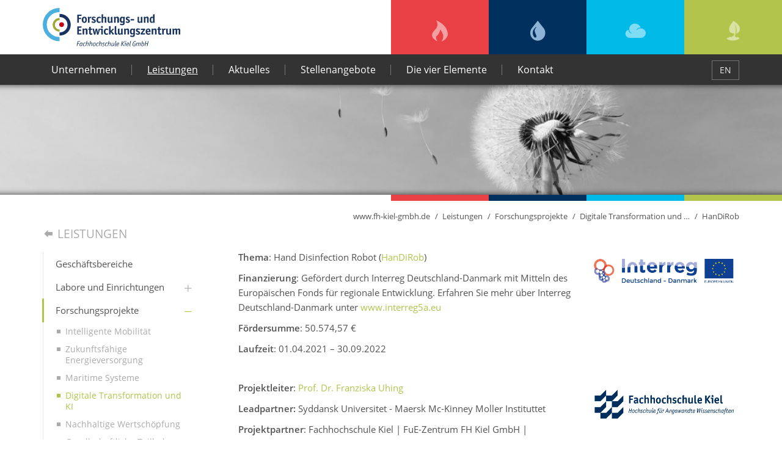

--- FILE ---
content_type: text/html; charset=utf-8
request_url: https://www.fh-kiel-gmbh.de/de/leistungen/drittmittelprojekte-themen/digitale-transformation/handirob.html
body_size: 7673
content:
<!DOCTYPE html>
<html lang="de" class="no-js">
<head>
<meta charset="utf-8">
<meta http-equiv="X-UA-Compatible" content="IE=edge">
<title>HanDiRob - Forschungs- und Entwicklungszentrum FH Kiel GmbH</title>
<base href="https://www.fh-kiel-gmbh.de/">
<meta name="robots" content="index,follow">
<meta name="description" content="">
<meta name="generator" content="Contao Open Source CMS">
<meta name="viewport" content="width=device-width, initial-scale=1">
<link rel="stylesheet" href="assets/css/ce540cd03330.css">
<script src="assets/js/a76c36709870.js"></script>
<link rel="alternate" hreflang="de" lang="de" href="de/leistungen/drittmittelprojekte-themen/digitale-transformation/handirob.html" title="HanDiRob">
<script src="files/fh-kiel-gmbh-template/js/fixes/modernizr.custom.min.js"></script>
<!--[if lt IE 9]>
<script src="assets/html5shiv/3.7.2/html5shiv.js"></script>
<![endif]-->
<link rel="shortcut icon" href="https://www.fh-kiel-gmbh.de/favicon.ico?v=1.0">
</head>
<body id="top" class="mac chrome blink ch131 page-default lang-de">
<div id="page" data-pixl-plugin="pixl.toTop">
<header class="l-header">
<!-- indexer::stop -->
<div class="container">
<a class="logo" href="https://www.fh-kiel-gmbh.de/de" tabindex="0" title="Zur Startseite dieser Webseite">
<img src="files/fh-kiel-gmbh-template/img/template/fue-logo.svg" alt="Logo der Forschungs- und Entwicklungszentrum Fachhochschule Kiel GmbH" data-svg-fallback=".png"/>
</a><div class="header-elements">
<ul>
<li class="page-element-fire"><a href="de/die-vier-elemente/feuer.html" title="Feuer"><span class="icon icon-fire"></span><span class="element-label">Feuer</span></a></li>
<li class="page-element-water"><a href="de/die-vier-elemente/wasser.html" title="Wasser"><span class="icon icon-water"></span><span class="element-label">Wasser</span></a></li>
<li class="page-element-air"><a href="de/die-vier-elemente/luft.html" title="Luft"><span class="icon icon-air"></span><span class="element-label">Luft</span></a></li>
<li class="page-element-earth"><a href="de/die-vier-elemente/erde.html" title="Erde"><span class="icon icon-earth"></span><span class="element-label">Erde</span></a></li>
</ul>
</div>            </div>
<div class="header-navigation">
<div class="container">
<!-- indexer::stop -->
<nav id="navigation" class="l-navigation navigation visible-navigation-up is-not-enhanced " role="navigation"   data-pixl-plugin="pixl.navigation">
<ul role="menubar">
<li class="submenu first has-submenu">
<a href="de/unternehmen.html" title="Die perfekte Verbindung von Wirtschaft und Wissenschaft"class="navigation-item" role="menuitem" aria-haspopup="true">
Unternehmen						</a>
<ul class="navigation-submenu level_2" role="menu">
<li class="first">
<a href="de/unternehmen/profil.html" title="Forschungsergebnisse nutzbar gemacht" class="navigation-submenu-item" role="menuitem">
Profil					</a>
</li>
<li class="">
<a href="de/unternehmen/daten-und-fakten.html" title="Seit 1995 im Dienst unserer Kunden" class="navigation-submenu-item" role="menuitem">
Daten und Fakten					</a>
</li>
<li class="">
<a href="de/unternehmen/referenzen.html" title="Forschung und Entwicklung made in Kiel" class="navigation-submenu-item" role="menuitem">
Referenzen					</a>
</li>
<li class="last">
<a href="de/unternehmen/gesellschafter.html" title="Eine schlanke Organisation für namhafte Kunden" class="navigation-submenu-item" role="menuitem">
Gesellschafter					</a>
</li>
</ul>
</li>
<li class="submenu trail has-submenu">
<a href="de/leistungen.html" title="Wirtschaftliche Spitzenergebnisse im Kiel-Wasser der Wissenschaft"class="navigation-item" role="menuitem" aria-haspopup="true">
Leistungen						</a>
<ul class="navigation-submenu level_2" role="menu">
<li class="first">
<a href="de/leistungen/geschaeftsbereiche.html" title="Geschäftsbereiche der FuE-Zentrum FH Kiel GmbH" class="navigation-submenu-item" role="menuitem">
Geschäftsbereiche					</a>
</li>
<li class="submenu has-submenu">
<a href="de/leistungen/labore-und-einrichtungen.html" title="Labore und Einrichtungen" class="navigation-submenu-item" role="menuitem" aria-haspopup="true">
Labore und Einrichtungen					</a>
<ul class="navigation-submenu level_3" role="menu">
<li class="first">
<a href="de/leistungen/labore-und-einrichtungen/maritimes-testfeld-seefischmarkt.html" title="Maritimes Testfeld Seefischmarkt" class="navigation-submenu-item" role="menuitem">
Maritimes Testfeld Seefischmarkt					</a>
</li>
<li class="">
<a href="de/leistungen/labore-und-einrichtungen/hochspannung-und-blitzstrom.html" title="Labor mit Blitzstrombereich" class="navigation-submenu-item" role="menuitem">
Hochspannung und Blitzstrom					</a>
</li>
<li class="">
<a href="de/leistungen/labore-und-einrichtungen/bauwesen.html" title="Lehr -und Forschungslaboratorien Bauwesen" class="navigation-submenu-item" role="menuitem">
Bauwesen					</a>
</li>
<li class="">
<a href="de/leistungen/labore-und-einrichtungen/schiffsfestigkeit.html" title="Labor für Schiffsfestigkeit" class="navigation-submenu-item" role="menuitem">
Schiffsfestigkeit					</a>
</li>
<li class="">
<a href="de/leistungen/labore-und-einrichtungen/cim-technologie-transfer.html" title="Exzellentes Know-how in verschiedenen Bereichen" class="navigation-submenu-item" role="menuitem">
CIM-Technologie-Transfer					</a>
</li>
<li class="">
<a href="de/leistungen/labore-und-einrichtungen/werkstoffpruefung.html" title="Labor für Werkstoffprüfung und Fügetechnik-Oberflächentechnik" class="navigation-submenu-item" role="menuitem">
Werkstoffprüfung					</a>
</li>
<li class="last">
<a href="de/leistungen/labore/stroemungsanalyse.html" title="Mehrere Labore für aero- und hydrodynamische Analysen sind nutzbar." class="navigation-submenu-item" role="menuitem">
Strömungsanalyse					</a>
</li>
</ul>
</li>
<li class="submenu trail has-submenu">
<a href="de/forschungsprojekte.html" title="Forschungsprojekte abgewickelt von der FuE-Zentrum FH Kiel GmbH" class="navigation-submenu-item" role="menuitem" aria-haspopup="true">
Forschungsprojekte					</a>
<ul class="navigation-submenu level_3" role="menu">
<li class="first">
<a href="de/leistungen/forschungsschwerpunkte/intelligente-mobilitaet.html" title="Intelligente Mobilität" class="navigation-submenu-item" role="menuitem">
Intelligente Mobilität					</a>
</li>
<li class="">
<a href="de/leistungen/forschungsschwerpunkte/zukunftsfaehige-energieversorgung.html" title="Zukunftsfähige Energieversorgung" class="navigation-submenu-item" role="menuitem">
Zukunftsfähige Energieversorgung					</a>
</li>
<li class="">
<a href="de/leistungen/forschungsschwerpunkte/maritime-systeme.html" title="Maritime Systeme" class="navigation-submenu-item" role="menuitem">
Maritime Systeme					</a>
</li>
<li class="trail">
<a href="de/leistungen/forschungsschwerpunkte/digitale-transformation.html" title="Digitale Transformation" class="navigation-submenu-item" role="menuitem">
Digitale Transformation und KI					</a>
</li>
<li class="">
<a href="de/leistungen/forschungsschwerpunkte/nachhaltige-wertschoepfung.html" title="Nachhaltige Wertschöpfung" class="navigation-submenu-item" role="menuitem">
Nachhaltige Wertschöpfung					</a>
</li>
<li class="last">
<a href="de/leistungen/forschungsschwerpunkte/gesellschaftliche-teilhabe.html" title="Gesellschaftliche Teilhabe" class="navigation-submenu-item" role="menuitem">
Gesellschaftliche Teilhabe					</a>
</li>
</ul>
</li>
<li class="submenu last has-submenu">
<a href="de/leistungen/fachbereiche-fh-kiel.html" title="Die Fachbereiche der Fachhochschule Kiel" class="navigation-submenu-item" role="menuitem" aria-haspopup="true">
Fachbereiche FH Kiel					</a>
<ul class="navigation-submenu level_3" role="menu">
<li class="first">
<a href="de/leistungen/fachbereiche-fh-kiel/maschinenwesen.html" title="Wir kennen uns mit Maschinen aus" class="navigation-submenu-item" role="menuitem">
Maschinenwesen					</a>
</li>
<li class="">
<a href="de/leistungen/fachbereiche-fh-kiel/informatik-und-elektrotechnik.html" title="Im Spannungsfeld von Transistoren und Programmen" class="navigation-submenu-item" role="menuitem">
Informatik und Elektrotechnik					</a>
</li>
<li class="">
<a href="de/leistungen/fachbereiche-fh-kiel/wirtschaft.html" title="Neue Inhalte und optimierte Prozesse für die Wirtschaft" class="navigation-submenu-item" role="menuitem">
Wirtschaft					</a>
</li>
<li class="">
<a href="de/leistungen/fachbereiche-fh-kiel/agrarwirtschaft.html" title="Grünes Licht für den Fortschritt im Landbau" class="navigation-submenu-item" role="menuitem">
Agrarwirtschaft					</a>
</li>
<li class="">
<a href="de/leistungen/fachbereiche-fh-kiel/soziale-arbeit-und-gesundheit.html" title="Der Mensch steht im Mittelpunkt unserer Arbeit" class="navigation-submenu-item" role="menuitem">
Soziale Arbeit und Gesundheit					</a>
</li>
<li class="last">
<a href="de/leistungen/fachbereiche-fh-kiel/medien-bauwesen.html" title="Ihr Auftritt ist unser Auftrag" class="navigation-submenu-item" role="menuitem">
Medien | Bauwesen					</a>
</li>
</ul>
</li>
</ul>
</li>
<li class="submenu has-submenu">
<a href="de/aktuelles.html" title="Die FuE-Zentrum FH Kiel GmbH informiert"class="navigation-item" role="menuitem" aria-haspopup="true">
Aktuelles						</a>
<ul class="navigation-submenu level_2" role="menu">
<li class="first">
<a href="de/aktuelles/id-2025.html" title="2025" class="navigation-submenu-item" role="menuitem">
2025					</a>
</li>
<li class="">
<a href="de/aktuelles/id-2024.html" title="2024" class="navigation-submenu-item" role="menuitem">
2024					</a>
</li>
<li class="">
<a href="de/aktuelles/id-2023.html" title="2023" class="navigation-submenu-item" role="menuitem">
2023					</a>
</li>
<li class="">
<a href="de/aktuelles/id-2022.html" title="2022" class="navigation-submenu-item" role="menuitem">
2022					</a>
</li>
<li class="">
<a href="de/aktuelles/id-2021.html" title="2021" class="navigation-submenu-item" role="menuitem">
2021					</a>
</li>
<li class="last">
<a href="de/aktuelles/archiv.html" title="2020 und älter" class="navigation-submenu-item" role="menuitem">
2020 und älter					</a>
</li>
</ul>
</li>
<li class="">
<a href="de/stellenangebote.html" title="Aktuelle Stellenangebote der FuE-Zentrum FH Kiel GmbH"class="navigation-item" role="menuitem">
Stellenangebote						</a>
</li>
<li class="submenu has-submenu">
<a href="de/die-vier-elemente.html" title="Forschung und Entwicklung in allen vier Elementen"class="navigation-item" role="menuitem" aria-haspopup="true">
Die vier Elemente						</a>
<ul class="navigation-submenu level_2" role="menu">
<li class="first">
<a href="de/die-vier-elemente/feuer.html" title="Simulation von Naturgewalten in unserem Blitzlabor" class="navigation-submenu-item" role="menuitem">
Feuer					</a>
</li>
<li class="">
<a href="de/die-vier-elemente/wasser.html" title="Erfolgreich Technologietransfer-Projekte für die Yachtbranche" class="navigation-submenu-item" role="menuitem">
Wasser					</a>
</li>
<li class="">
<a href="de/die-vier-elemente/luft.html" title="Wir schützen moderne Technologie vor Urgewalten" class="navigation-submenu-item" role="menuitem">
Luft					</a>
</li>
<li class="last">
<a href="de/die-vier-elemente/erde.html" title="Wir bearbeiten zahlreiche Fragestellungen aus dem Ackerbau" class="navigation-submenu-item" role="menuitem">
Erde					</a>
</li>
</ul>
</li>
<li class="submenu last has-submenu">
<a href="de/kontakt.html" title="Ein Klick für Ihre Forschung und Entwicklung"class="navigation-item" role="menuitem" aria-haspopup="true">
Kontakt						</a>
<ul class="navigation-submenu level_2" role="menu">
<li class="first">
<a href="de/kontakt/anfahrt.html" title="So finden Sie uns: Der Weg zum Ostuferhafen" class="navigation-submenu-item" role="menuitem">
Anfahrt					</a>
</li>
<li class="">
<a href="de/kontakt/ansprechpartner.html" title="Hier finden Sie die richtigen Ansprechpartner" class="navigation-submenu-item" role="menuitem">
Ansprechpartner					</a>
</li>
<li class="last">
<a href="de/kontakt/agb-aeb.html" title="Allgemeine Geschäfts- und Einkaufsbedingungen" class="navigation-submenu-item" role="menuitem">
AGB & AEB					</a>
</li>
</ul>
</li>
</ul>
</nav>
<!-- indexer::continue --><!-- indexer::stop -->
<div class="language-select">
<ul role="navigation">
<li class="lang-en nofallback first">
<a href="en/services.html" title="View the English version of this website" data-label="English Version"  class="lang-en nofallback first" hreflang="en" lang="en" role="menuitem" aria-selected="false">
EN			</a>
</li>
</ul></div>
<!-- indexer::continue -->                    </div>
</div>
<!-- indexer::continue -->
</header>
<div class="l-stage">
<!-- indexer::stop -->
<div class="stage-inner">
<div class="page-header">
<div class="page-header-bg img-object-fit">
<picture>
<!--[if IE 9]><video style="display: none;"><![endif]-->
<source srcset="assets/images/7/pusteblume-sw-6151ed07.jpg" media="(max-width:500px)">
<source srcset="assets/images/4/pusteblume-sw-39715884.jpg" media="(max-width:1000px)">
<!--[if IE 9]></video><![endif]-->
<img src="assets/images/3/pusteblume-sw-c56157d3.jpg" alt="Graustufenbild einer Pusteblume im Wind">
</picture>
<script>window.respimage&&window.respimage({elements:[document.images[document.images.length-1]]})</script>
</div>
</div>                </div>
<!-- indexer::continue -->
</div>
<div class="container">
<div class="l-main l-main-has-sidebar" role="main">
<div class="l-main-inner">
<div class="l-breadcrumbs">
<!-- indexer::stop -->
<!-- indexer::stop -->
<ol class="list-breadcrumbs">
<li class="first"><a
href="de/"
title="Forschungs- und Entwicklungszentrum FH Kiel GmbH">www.fh-kiel-gmbh.de</a></li>
<li><a
href="de/leistungen.html"
title="Wirtschaftliche Spitzenergebnisse im Kiel-Wasser der Wissenschaft">Leistungen</a></li>
<li><a
href="de/forschungsprojekte.html"
title="Forschungsprojekte abgewickelt von der FuE-Zentrum FH Kiel GmbH">Forschungsprojekte</a></li>
<li><a
href="de/leistungen/forschungsschwerpunkte/digitale-transformation.html"
title="Digitale Transformation">Digitale Transformation und KI</a></li>
<li class="active last">
<span title="HanDiRob">HanDiRob</span></li>
</ol>
<!-- indexer::continue -->
<!-- indexer::continue -->
</div>
<section class="section" id="467">
<div class="ce-text typographic">
<div class="ce-text-image float-right">
<figure class="image-container">
<img src="files/aktuelles/logos/logo_interreg_neu_juni16_web.jpg" width="1920" height="441" alt="">
</figure>
</div>
<p><strong>Thema</strong>: Hand Disinfection Robot (<a title="zur Webseite HanDiRob" href="http://handirob.eu/" target="_blank">HanDiRob</a>)</p>
<p><strong>Finanzierung</strong>: Gefördert durch Interreg Deutschland-Danmark mit Mitteln des Europäischen Fonds für regionale Entwicklung. Erfahren Sie mehr über Interreg Deutschland-Danmark unter <a title="zur Webseite Interreg 5a" href="http://www.interreg5a.eu" target="_blank">www.interreg5a.eu</a></p>
<p><strong>Fördersumme</strong>: 50.574,57 €</p>
<p><strong>Laufzeit</strong>: 01.04.2021 – 30.09.2022</p>
</div><div class="ce-text typographic">
<div class="ce-text-image float-right">
<figure class="image-container">
<img src="files/aktuelles/logos/FH_Kiel_Logo_deut_rgb.jpg" width="929" height="248" alt="">
</figure>
</div>
<p><strong>Projektleiter</strong>: <a title="FH Kiel, Prof. Uhing" href="https://www.fh-kiel.de/fachbereiche/medien-bauwesen/wir-ueber-uns/lehre/dozent-innen/prof-dr-franziska-uhing/" target="_blank">Prof. Dr. Franziska Uhing</a></p>
<p><strong>Leadpartner:</strong> Syddansk Universitet - Maersk Mc-Kinney Moller Instituttet</p>
<p><strong>Projektpartner</strong>: Fachhochschule Kiel | FuE-Zentrum FH Kiel GmbH | Universität zu Lübeck - Klinik für Orthopädie und Unfallchirurgie</p>
<p><strong>Kurzfassung: </strong>Infektionskrankheiten stellen eine ernsthafte Bedrohung für die Menschheit dar. Im Laufe der Geschichte haben einige davon zu verheerenden Verwüstungen geführt, zuletzt der Virus SARS-CoV-2, welcher die Covid-19-Pandemie verursachte.<br><br>Viele der Krankheiten breiten sich über Luft und Hände aus. Deshalb spielt Händedesinfektion eine wichtige Methode, um die Ausbreitung von Infektionen zu verhindern. Hände können auf verschiedene Weisen desinfiziert werden: durch Verwendung von Wasser und Seife, alkoholbasierter Gele oder Sprays. Laut dem Europäischen Zentrum für Prävention und Kontrolle von Krankheiten ist die Händedesinfektion mit alkoholbasierten Lösungen eine der wichtigsten Möglichkeiten, um die Ausbreitung des aktuellen Coronavirus zu verhindern. <br><br>Allgemeines Ziel des Projektes ist, die Prävention von Infektionskrankheiten durch Händedesinfektion zu verbessern. Automatische Händedesinfektionsgeräte, die wir an öffentlichen Orten sehen, sind passiver Natur: Eine Person muss diese selbstständig aufsuchen, um sie zu verwenden. Unsere Lösung wird einen selbstfahrenden Roboter entwickeln und die Händedesinfektion zu einer <strong>proaktiven Lösung</strong> machen, indem wir uns aktiv an Menschen wenden und Händedesinfektion anbieten. Der Roboter wird die Menschen auch darin schulen, wie man die Hände richtig desinfiziert. Schließlich kann der Roboter auch persönliche Schutzausrüstung an diejenigen verteilen, die sie benötigen.<br><br>Das Hauptergebnis unseres Projekts ist ein neu entwickeltes und getestetes Modul zur Händedesinfektion, das Menschen dazu motiviert und aufklärt, wie sie ihre Hände richtig desinfizieren können. Der Nutznießer unserer Lösung wird die gesamte Bevölkerung sein, da reduzierte Infektionen Leben retten werden.<br><br>Die Innovation in unserem Projekt liegt in zwei Aspekten der Lösung: Interaktion und Modularität. <strong>Interaktion</strong>: Der neu entworfene Roboter wird in der Lage sein, Menschen zu erkennen, mit ihnen zu sprechen, ihnen zuzuhören, ihre Blicke und Handlungen zu erkennen und richtig darauf zu reagieren. <strong>Modularität</strong>: Die Bewegungsbasis wird in der Lage sein, sich von der oberen Einheit des Desinfektionsmittelspenders zu lösen und die Einheiten eine nach der anderen zu verschieben. Auf diese Weise wird es möglich sein, den Preis einer Flotte zu reduzieren, indem man die Option hat, nur eine Bewegungseinheit zu haben.</p>
</div>	</section>
</div>
</div>
<aside class="l-sidebar">
<!-- indexer::stop -->
<!-- indexer::stop -->
<div class="navigation-sidebar" data-pixl-plugin="pixl.navigationSidebar">
<h4 class="navigation-sidebar-heading">
<a href="de/leistungen.html" title="Leistungen"><span class="icon icon-arrow-back"></span> Leistungen</a>	</h4>
<ul class="navigation-sidebar-list" role="menubar">
<li class="first">
<a href="de/leistungen/geschaeftsbereiche.html" title="Geschäftsbereiche der FuE-Zentrum FH Kiel GmbH"class="navigation-sidebar-item first" role="menuitem">
<span>Geschäftsbereiche</span>
</a>
</li>
<li class="submenu has-submenu">
<a href="de/leistungen/labore-und-einrichtungen.html" title="Labore und Einrichtungen"class="navigation-sidebar-item submenu" role="menuitem" aria-haspopup="true">
<span>Labore und Einrichtungen</span>
</a>
<ul class="navigation-sidebar-submenu" role="menu">
<li class="first">
<a href="de/leistungen/labore-und-einrichtungen/maritimes-testfeld-seefischmarkt.html" title="Maritimes Testfeld Seefischmarkt" class="navigation-sidebar-submenu-item first" role="menuitem">
Maritimes Testfeld Seefischmarkt					</a>
</li>
<li class="">
<a href="de/leistungen/labore-und-einrichtungen/hochspannung-und-blitzstrom.html" title="Labor mit Blitzstrombereich" class="navigation-sidebar-submenu-item " role="menuitem">
Hochspannung und Blitzstrom					</a>
</li>
<li class="">
<a href="de/leistungen/labore-und-einrichtungen/bauwesen.html" title="Lehr -und Forschungslaboratorien Bauwesen" class="navigation-sidebar-submenu-item " role="menuitem">
Bauwesen					</a>
</li>
<li class="">
<a href="de/leistungen/labore-und-einrichtungen/schiffsfestigkeit.html" title="Labor für Schiffsfestigkeit" class="navigation-sidebar-submenu-item " role="menuitem">
Schiffsfestigkeit					</a>
</li>
<li class="">
<a href="de/leistungen/labore-und-einrichtungen/cim-technologie-transfer.html" title="Exzellentes Know-how in verschiedenen Bereichen" class="navigation-sidebar-submenu-item " role="menuitem">
CIM-Technologie-Transfer					</a>
</li>
<li class="">
<a href="de/leistungen/labore-und-einrichtungen/werkstoffpruefung.html" title="Labor für Werkstoffprüfung und Fügetechnik-Oberflächentechnik" class="navigation-sidebar-submenu-item " role="menuitem">
Werkstoffprüfung					</a>
</li>
<li class="last">
<a href="de/leistungen/labore/stroemungsanalyse.html" title="Mehrere Labore für aero- und hydrodynamische Analysen sind nutzbar." class="navigation-sidebar-submenu-item last" role="menuitem">
Strömungsanalyse					</a>
</li>
</ul>
</li>
<li class="submenu trail has-submenu">
<a href="de/forschungsprojekte.html" title="Forschungsprojekte abgewickelt von der FuE-Zentrum FH Kiel GmbH"class="navigation-sidebar-item submenu trail" role="menuitem" aria-haspopup="true">
<span>Forschungsprojekte</span>
</a>
<ul class="navigation-sidebar-submenu" role="menu">
<li class="first">
<a href="de/leistungen/forschungsschwerpunkte/intelligente-mobilitaet.html" title="Intelligente Mobilität" class="navigation-sidebar-submenu-item first" role="menuitem">
Intelligente Mobilität					</a>
</li>
<li class="">
<a href="de/leistungen/forschungsschwerpunkte/zukunftsfaehige-energieversorgung.html" title="Zukunftsfähige Energieversorgung" class="navigation-sidebar-submenu-item " role="menuitem">
Zukunftsfähige Energieversorgung					</a>
</li>
<li class="">
<a href="de/leistungen/forschungsschwerpunkte/maritime-systeme.html" title="Maritime Systeme" class="navigation-sidebar-submenu-item " role="menuitem">
Maritime Systeme					</a>
</li>
<li class="trail">
<a href="de/leistungen/forschungsschwerpunkte/digitale-transformation.html" title="Digitale Transformation" class="navigation-sidebar-submenu-item trail" role="menuitem">
Digitale Transformation und KI					</a>
</li>
<li class="">
<a href="de/leistungen/forschungsschwerpunkte/nachhaltige-wertschoepfung.html" title="Nachhaltige Wertschöpfung" class="navigation-sidebar-submenu-item " role="menuitem">
Nachhaltige Wertschöpfung					</a>
</li>
<li class="last">
<a href="de/leistungen/forschungsschwerpunkte/gesellschaftliche-teilhabe.html" title="Gesellschaftliche Teilhabe" class="navigation-sidebar-submenu-item last" role="menuitem">
Gesellschaftliche Teilhabe					</a>
</li>
</ul>
</li>
<li class="submenu last has-submenu">
<a href="de/leistungen/fachbereiche-fh-kiel.html" title="Die Fachbereiche der Fachhochschule Kiel"class="navigation-sidebar-item submenu last" role="menuitem" aria-haspopup="true">
<span>Fachbereiche FH Kiel</span>
</a>
<ul class="navigation-sidebar-submenu" role="menu">
<li class="first">
<a href="de/leistungen/fachbereiche-fh-kiel/maschinenwesen.html" title="Wir kennen uns mit Maschinen aus" class="navigation-sidebar-submenu-item first" role="menuitem">
Maschinenwesen					</a>
</li>
<li class="">
<a href="de/leistungen/fachbereiche-fh-kiel/informatik-und-elektrotechnik.html" title="Im Spannungsfeld von Transistoren und Programmen" class="navigation-sidebar-submenu-item " role="menuitem">
Informatik und Elektrotechnik					</a>
</li>
<li class="">
<a href="de/leistungen/fachbereiche-fh-kiel/wirtschaft.html" title="Neue Inhalte und optimierte Prozesse für die Wirtschaft" class="navigation-sidebar-submenu-item " role="menuitem">
Wirtschaft					</a>
</li>
<li class="">
<a href="de/leistungen/fachbereiche-fh-kiel/agrarwirtschaft.html" title="Grünes Licht für den Fortschritt im Landbau" class="navigation-sidebar-submenu-item " role="menuitem">
Agrarwirtschaft					</a>
</li>
<li class="">
<a href="de/leistungen/fachbereiche-fh-kiel/soziale-arbeit-und-gesundheit.html" title="Der Mensch steht im Mittelpunkt unserer Arbeit" class="navigation-sidebar-submenu-item " role="menuitem">
Soziale Arbeit und Gesundheit					</a>
</li>
<li class="last">
<a href="de/leistungen/fachbereiche-fh-kiel/medien-bauwesen.html" title="Ihr Auftritt ist unser Auftrag" class="navigation-sidebar-submenu-item last" role="menuitem">
Medien | Bauwesen					</a>
</li>
</ul>
</li>
</ul>
</div>
<!-- indexer::continue --><!-- indexer::stop -->
<div class="news-sidebar">
<header class="news-sidebar-header">
<span class="news-sidebar-icon"><span class="icon icon-news"></span></span>
<h4 class="news-sidebar-heading">
Aktuelle Meldungen		</h4>
</header>
<div class="teaser-news-sidebar">
<span class="teaser-news-sidebar-date">27. November 2025</span>
<a href="de/aktuelles/meldung/erfolgreiche-hochskalierung-unseres-kuestennahen-seetang-systems.html" title="Erfolgreiche Hochskalierung unseres küstennahen Seetang-Systems">
Erfolgreiche Hochskalierung unseres küstennahen Seetang-Systems	</a>
</div>						<div class="teaser-news-sidebar">
<span class="teaser-news-sidebar-date">09. Oktober 2025</span>
<a href="de/aktuelles/meldung/teilnahme-an-der-aquaculture-europe-2025-valencia.html" title="Teilnahme an der Aquaculture Europe 2025 – Valencia">
Teilnahme an der Aquaculture Europe 2025 – Valencia	</a>
</div>			</div>
<!-- indexer::continue --><div class="sidebar-elements" data-pixl-plugin="pixl.sidebarElements">
<div class="sidebar-elements-items">
<div class="sidebar-elements-item">
<a class="page-element-fire" href="de/die-vier-elemente/feuer.html" title="Das Element Feuer">
<span class="label">
<span class="icon icon-fire"></span> Das Element Feuer					</span>
<strong>Simulation von Naturgewalten in unserem Blitzlabor</strong>
<span class="icon icon-readmore"></span>
</a>
</div>
<div class="sidebar-elements-item">
<a class="page-element-air" href="de/die-vier-elemente/luft.html" title="Das Element Luft">
<span class="label">
<span class="icon icon-air"></span> Das Element Luft					</span>
<strong>Wir schützen moderne Technologie vor Urgewalten</strong>
<span class="icon icon-readmore"></span>
</a>
</div>
<div class="sidebar-elements-item">
<a class="page-element-water" href="de/die-vier-elemente/wasser.html" title="Das Element Wasser">
<span class="label">
<span class="icon icon-water"></span> Das Element Wasser					</span>
<strong>Erfolgreich Technologietransfer-Projekte für die Yachtbranche</strong>
<span class="icon icon-readmore"></span>
</a>
</div>
<div class="sidebar-elements-item">
<a class="page-element-earth" href="de/die-vier-elemente/erde.html" title="Das Element Erde">
<span class="label">
<span class="icon icon-earth"></span> Das Element Erde					</span>
<strong>Wir bearbeiten zahlreiche Fragestellungen aus dem Ackerbau</strong>
<span class="icon icon-readmore"></span>
</a>
</div>
</div>
</div>                <!-- indexer::continue -->
</aside>
</div>
<footer class="l-footer">
<!-- indexer::stop -->
<div class="container">
<div class="footer-meta">
<div class="footer-info">
<strong class="h5">FuE-Zentrum FH Kiel GmbH</strong>
<p>
Die FuE-Zentrum FH Kiel GmbH versteht sich als Bindeglied zwischen Wirtschaft und Wissenschaft. Wir bringen wissenschaftliches Know-how mit unternehmerischem Forschungs- und Entwicklungsbedarf zusammen.
</p>
</div>
<div class="footer-contact">
<span class="icon icon-location"></span>
<p>
FuE-Zentrum <br/>
FH Kiel GmbH <br/>
Schwentinestr. 24 <br/>
24149 Kiel
</p>
</div><!-- indexer::stop -->
<div class="footer-quicklinks">
<span class="icon icon-link"></span>
<ul class="list-menu" role="menubar">
<li class="first"><a href="de/unternehmen.html" title="Die perfekte Verbindung von Wirtschaft und Wissenschaft" class="first" role="menuitem">Unternehmen <span class="icon icon-readmore"></span></a></li>
<li class="trail"><a href="de/leistungen.html" title="Wirtschaftliche Spitzenergebnisse im Kiel-Wasser der Wissenschaft" class="trail" role="menuitem">Leistungen <span class="icon icon-readmore"></span></a></li>
<li><a href="de/die-vier-elemente.html" title="Forschung und Entwicklung in allen vier Elementen" role="menuitem">Die vier Elemente <span class="icon icon-readmore"></span></a></li>
<li class="last"><a href="de/kontakt.html" title="Ein Klick für Ihre Forschung und Entwicklung" class="last" role="menuitem">Kontakt <span class="icon icon-readmore"></span></a></li>
</ul>
</div>
<!-- indexer::continue -->                    </div>
<div class="footer-footer">
<!-- indexer::stop -->
<div class="mod_customnav footer-navigation">
<ul class="list-separated" role="navigation"><li class="first"><a href="de/barrierefreiheit.html" title="Barrierefreiheit" class="first" rel="nofollow" role="menuitem" aria-selected="false">Barrierefreiheit</a></li><li><a href="de/impressum.html" title="Impressum der FuE-Zentrum FH Kiel GmbH" role="menuitem" aria-selected="false">Impressum</a></li><li class="last"><a href="de/datenschutz.html" title="Datenschutz der FuE-Zentrum FH Kiel GmbH" class="last" role="menuitem" aria-selected="false">Datenschutz</a></li></ul>
</div>
<!-- indexer::continue -->
<div class="footer-copyright">
<span>© 2026 - FuE-Zentrum FH Kiel GmbH</span><span><a href="https://www.pixlscript.de" title="Webdesign aus Kiel: Zur Webseite der Internetagentur pixlscript" target="_blank">Webdesign by pixlscript</a></span>
</div>                    </div>
</div>
<!-- indexer::continue -->
</footer>
</div>
<script>setTimeout(function(){var e=function(e,t){try{var n=new XMLHttpRequest}catch(r){return}n.open("GET",e,!0),n.onreadystatechange=function(){this.readyState==4&&this.status==200&&typeof t=="function"&&t(this.responseText)},n.send()},t="system/cron/cron.";e(t+"txt",function(n){parseInt(n||0)<Math.round(+(new Date)/1e3)-86400&&e(t+"php")})},5e3)</script>
<!--[if lt IE 9]>
<script src="files/fh-kiel-gmbh-template/js/fixes/selectivizr.js"></script><script src="files/fh-kiel-gmbh-template/js/fixes/respond.js"></script><![endif]-->
<script type="text/javascript" src="files/fh-kiel-gmbh-template/js/main.min.js?bv=1.06"></script>
<script type="text/javascript">pixl.main.init()</script>
<script>setTimeout(function(){jQuery.ajax("system/cron/cron.txt",{complete:function(e){var t=e.responseText||0;parseInt(t)<Math.round(+(new Date)/1e3)-86400&&jQuery.ajax("system/cron/cron.php")}})},5e3)</script>
</body>
</html>

--- FILE ---
content_type: text/css
request_url: https://www.fh-kiel-gmbh.de/assets/css/ce540cd03330.css
body_size: 22256
content:
@charset "UTF-8";html{box-sizing:border-box}*,:after,:before{box-sizing:inherit}.navigation-off-canvas-collapsible-toggle,.navigation-sidebar-submenu-toggle{margin:0;padding:0;-webkit-appearance:button;cursor:pointer;border:0 none;background:none;outline:none;font-family:inherit;font-size:100%;line-height:normal;text-transform:none}.navigation-off-canvas-collapsible-toggle::-moz-focus-inner,.navigation-sidebar-submenu-toggle::-moz-focus-inner{border:0;padding:0}@font-face{font-family:Open Sans;font-style:normal;font-weight:400;src:local(""),url(../../files/fh-kiel-gmbh-template/fonts/open-sans-v18-latin-regular.woff2) format("woff2"),url(../../files/fh-kiel-gmbh-template/fonts/open-sans-v18-latin-regular.woff) format("woff")}@font-face{font-family:Open Sans;font-style:italic;font-weight:400;src:local(""),url(../../files/fh-kiel-gmbh-template/fonts/open-sans-v18-latin-italic.woff2) format("woff2"),url(../../files/fh-kiel-gmbh-template/fonts/open-sans-v18-latin-italic.woff) format("woff")}@font-face{font-family:Open Sans;font-style:normal;font-weight:600;src:local(""),url(../../files/fh-kiel-gmbh-template/fonts/open-sans-v18-latin-600.woff2) format("woff2"),url(../../files/fh-kiel-gmbh-template/fonts/open-sans-v18-latin-600.woff) format("woff")}@font-face{font-family:Open Sans;font-style:italic;font-weight:600;src:local(""),url(../../files/fh-kiel-gmbh-template/fonts/open-sans-v18-latin-600italic.woff2) format("woff2"),url(../../files/fh-kiel-gmbh-template/fonts/open-sans-v18-latin-600italic.woff) format("woff")}article,aside,details,figcaption,figure,footer,header,hgroup,main,nav,section,summary{display:block}audio,canvas,video{display:inline-block}audio:not([controls]){display:none;height:0}[hidden],template{display:none}html{font-family:sans-serif;-ms-text-size-adjust:100%;-webkit-text-size-adjust:100%}body{margin:0}a{background:transparent}a:focus{outline:thin dotted}a:active,a:hover{outline:0}abbr[title]{border-bottom:1px dotted}b,strong{font-weight:600}dfn{font-style:italic}hr{box-sizing:content-box;height:0}mark{background:#ff0;color:#000}code,kbd,pre,samp{font-family:monospace;font-size:1em}pre{white-space:pre-wrap}q{quotes:"“" "”" "‘" "’"}small{font-size:80%}sub,sup{font-size:75%;line-height:0;position:relative;vertical-align:baseline}sup{top:-.5em}sub{bottom:-.25em}img{border:0}svg:not(:root){overflow:hidden}figure{margin:0}fieldset{border:1px solid #c0c0c0;margin:0 2px;padding:.35em .625em .75em}legend{border:0;padding:0}button,input,select,textarea{font-family:inherit;font-size:100%;margin:0}button,input{line-height:normal}button,select{text-transform:none}button,html input[type=button],input[type=reset],input[type=submit]{-webkit-appearance:button;cursor:pointer}button[disabled],html input[disabled]{cursor:default}input[type=checkbox],input[type=radio]{box-sizing:border-box;padding:0}input[type=search]{-webkit-appearance:textfield;box-sizing:content-box}input[type=search]::-webkit-search-cancel-button,input[type=search]::-webkit-search-decoration{-webkit-appearance:none}button::-moz-focus-inner,input::-moz-focus-inner{border:0;padding:0}textarea{overflow:auto;vertical-align:top}table{border-collapse:collapse;border-spacing:0}ol,ul{margin:0;padding:0;list-style-type:none}dl{margin-top:0;margin-bottom:10px}dd,dt{line-height:1.6}dt{margin-top:10px;font-weight:700}dd{margin-left:0}a{text-decoration:none}a,a:focus,a:hover{color:#b2c44b}a:focus{outline:0 none}.text-link{color:inherit;-webkit-transition-property:color;transition-property:color;-webkit-transition-duration:.4s;transition-duration:.4s;-webkit-transition-timing-function:cubic-bezier(.4,0,.2,1);transition-timing-function:cubic-bezier(.4,0,.2,1)}.text-link:focus,.text-link:hover{color:#b2c44b}blockquote:after,blockquote:before{content:""}blockquote{position:relative;padding:0 0 0 3em;margin:0 0 20px;color:#b2c44b;font-size:1em;font-style:italic}blockquote:before{content:"”";position:absolute;left:-.2em;font-size:6em;line-height:.9}blockquote p{margin-bottom:0}blockquote footer{display:block;padding-top:1em;text-align:right;font-size:.85em;line-height:1.6;color:#757575}@media print{*{text-shadow:none!important;color:#000!important;background:transparent!important;box-shadow:none!important}a,a:visited{text-decoration:underline}a[href]:after{content:" (" attr(href) ")"}abbr[title]:after{content:" (" attr(title) ")"}a[href^="#"]:after,a[href^="javascript:"]:after{content:""}blockquote,pre{border:1px solid #999;page-break-inside:avoid}thead{display:table-header-group}img,tr{page-break-inside:avoid}img{max-width:100%!important}h2,h3,p{orphans:3;widows:3}h2,h3{page-break-after:avoid}select{background:#fff!important}.navbar{display:none}.table td,.table th,.typographic table td,.typographic table th{background-color:#fff!important}.btn>.caret,.dropup>.btn>.caret{border-top-color:#000!important}.label{border:1px solid #000}.table,.typographic table{border-collapse:collapse!important}.table-bordered td,.table-bordered th{border:1px solid #ddd!important}.l-footer,.l-header,.l-stage{display:none}}*,:after,:before{box-sizing:border-box}html{font-size:62.5%;-webkit-tap-highlight-color:rgba(0,0,0,0)}body{background:#fff;font-family:Open Sans,Helvetica Neue,Helvetica,Arial,sans-serif;font-size:14px;line-height:1.6;font-weight:400;color:#525252}img{vertical-align:middle}hr{margin-top:20px;margin-bottom:20px;border:0;border-top:1px solid #757575}.invisible{display:none!important}.ce_image{margin-bottom:20px}.image-container.float_left,.image-container.float_right{max-width:40%!important}.image-container.float_above{margin-bottom:20px}.image-container.float_below{margin-top:20px;margin-bottom:20px}.image-container.float_left{margin-right:20px;margin-bottom:20px}.image-container.float_right{margin-left:20px;margin-bottom:20px}body{font-size:14px}@media screen and (min-width:768px){body{font-size:15px}}p{margin:0}.typographic-block,.typographic ol,.typographic p,.typographic pre,.typographic ul{margin:0 0 10px;max-width:800px}.typographic-block:last-child,.typographic ol:last-child,.typographic p:last-child,.typographic pre:last-child,.typographic ul:last-child{margin-bottom:0}.lead{font-size:1.25em;line-height:1.4}.list-sitemap li,.reference-list-item li,.typographic-list-unordered li,.typographic ul li{position:relative;padding-left:1em;margin-bottom:.1em}.list-sitemap li:before,.reference-list-item li:before,.typographic-list-unordered li:before,.typographic ul li:before{content:"";display:block;position:absolute;top:.55em;left:0;height:.5em;width:.5em;font-size:1em;background-color:#aaaaaa}@media screen and (min-width:768px){.list-sitemap li,.reference-list-item li,.typographic-list-unordered li,.typographic ul li{padding-left:1.15em}}.typographic-list-ordered,.typographic ol{list-style:decimal;padding-left:1.5em}.typographic-list-ordered li,.typographic ol li{margin-bottom:.1em}.h1,.h2,.h3,.h4,.h5,.h6,.typographic .h1,.typographic .h2,.typographic .h3,.typographic .h4,.typographic .h5,.typographic .h6,.typographic h1,.typographic h2,.typographic h3,.typographic h4,.typographic h5,.typographic h6{display:block;margin-top:0;font-family:inherit;font-weight:600;line-height:1.25;color:inherit}@media screen and (max-width:767px){.h1 br,.h2 br,.h3 br,.h4 br,.h5 br,.h6 br,.typographic .h1 br,.typographic .h2 br,.typographic .h3 br,.typographic .h4 br,.typographic .h5 br,.typographic .h6 br,.typographic h1 br,.typographic h2 br,.typographic h3 br,.typographic h4 br,.typographic h5 br,.typographic h6 br{display:none}}.h1,.h2,.h3,.typographic .h1,.typographic .h2,.typographic .h3,.typographic h1,.typographic h2,.typographic h3{font-weight:400;margin-bottom:.75em}.h4,.h5,.h6,.typographic .h4,.typographic .h5,.typographic .h6,.typographic h4,.typographic h5,.typographic h6{margin-bottom:.5em}.h1,.typographic .h1,.typographic h1{font-size:1.75em}.h2,.typographic .h2,.typographic h2{font-size:1.5em}.h3,.typographic .h3,.typographic h3{font-size:1.4em}.h4,.typographic .h4,.typographic h4{font-size:1.35em}.h5,.typographic .h5,.typographic h5{font-size:1.25em}.h6,.typographic .h6,.typographic h6{font-size:1em}@media screen and (max-width:479px){.h1,.typographic .h1,.typographic h1{font-size:1.3125em}.h2,.typographic .h2,.typographic h2{font-size:1.125em}.h3,.typographic .h3,.typographic h3{font-size:1.05em}.h4,.typographic .h4,.typographic h4{font-size:1.0125em}.h5,.h6,.typographic .h5,.typographic .h6,.typographic h5,.typographic h6{font-size:14px}}.h1 .small,.h1 small,.h2 .small,.h2 small,.h3 .small,.h3 small,.h4 .small,.h4 small,.h5 .small,.h5 small,.h6 .small,.h6 small,.typographic .h1 small,.typographic .h2 small,.typographic .h3 small,.typographic .h4 small,.typographic .h5 small,.typographic .h6 small,.typographic h1 small,.typographic h2 small,.typographic h3 small,.typographic h4 small,.typographic h5 small,.typographic h6 small,h1 .small,h1 small,h2 .small,h2 small,h3 .small,h3 small,h4 .small,h4 small,h5 .small,h5 small,h6 .small,h6 small{display:block;font-weight:400;line-height:1;font-size:.65em}.h4 .small,.h4 small,.h5 .small,.h5 small,.h6 .small,.h6 small,.typographic .h4 small,.typographic .h5 small,.typographic .h6 small,.typographic h4 small,.typographic h5 small,.typographic h6 small,h4 .small,h4 small,h5 .small,h5 small,h6 .small,h6 small{font-size:.85em}.text-uppercase{text-transform:uppercase}.text-lowercase{text-transform:lowercase}.text-underlined{text-decoration:underline}.text-line-through{text-decoration:line-through}.text-strong,.typographic b,.typographic strong{font-weight:600}.text-regular{font-weight:400}.text-italic{font-style:italic}.text-serif{font-family:Georgia,Times New Roman,Times,serif}.text-sans-serif{font-family:Open Sans,Helvetica Neue,Helvetica,Arial,sans-serif}.text-fixed{font-family:Menlo,Monaco,Consolas,Courier New,monospace}.text-small,.typographic small{font-size:.85em}.text-mini{font-size:.8em}.text-large{font-size:1.25em}.text-left{text-align:left}.text-right{text-align:right}.text-center{text-align:center}.text-justify{text-align:justify}@media screen and (min-width:480px){.text-four-cols,.text-three-cols,.text-two-cols{-webkit-column-gap:20px;-moz-column-gap:20px;column-gap:20px}.text-four-cols,.text-three-cols,.text-two-cols{-webkit-column-count:2;-moz-column-count:2;column-count:2}}@media screen and (min-width:768px){.text-three-cols{-webkit-column-count:3;-moz-column-count:3;column-count:3}.text-four-cols{-webkit-column-count:4;-moz-column-count:4;column-count:4}}.text-hidden,html.js .text-hidden-js{overflow:hidden;text-indent:101%;white-space:nowrap}.typographic .h1,.typographic .h2,.typographic .h3,.typographic .h4,.typographic .h5,.typographic .h6,.typographic h1,.typographic h2,.typographic h3,.typographic h4,.typographic h5,.typographic h6{margin:30px 0 20px}.typographic a:focus,.typographic a:hover{text-decoration:underline;color:#b2c44b}.typographic .information{font-size:13px;color:#757575}.typographic .warning{color:#e94046}.typographic .confirmation{color:#3c763d}body,html{height:100%}body{min-width:300px}img{display:block;max-width:100%;height:auto}#page{position:relative;overflow:hidden;background-color:#fff}.l-main{padding-bottom:20px;min-height:400px;padding-top:20px}@media screen and (min-width:820px){.l-main{padding-top:40px}}@media screen and (min-width:820px){.l-main-has-sidebar{position:relative;float:left;width:100%}.l-main-has-sidebar .l-main-inner{margin-left:260px}}@media screen and (min-width:992px){.l-main-has-sidebar .l-main-inner{margin-left:300px}}@media screen and (min-width:1250px){.l-main-has-sidebar .l-main-inner{margin-left:320px}}.l-header{position:relative;z-index:20}.l-header .logo{float:left;width:188px}.l-header .logo img{width:100%}.l-header>.container{position:static;padding-top:16px;padding-bottom:10px;min-height:70px}@media screen and (min-width:710px){.l-header>.container{padding-top:10px}.l-header .logo{width:225px;padding:3px 0}}.header-elements{display:block;clear:both;overflow:hidden}.header-elements li{float:left;width:25%}.header-elements a{display:block;height:42px;line-height:42px;color:inherit;text-align:center;font-size:20px}.header-elements .page-element-earth{background-color:#b2c44b;color:#d9e2a5}.header-elements .page-element-fire{background-color:#e94046;color:#f4a0a3}.header-elements .page-element-water{background-color:#00305d;color:#8db3d9}.header-elements .page-element-air{background-color:#00b9e6;color:#80dcf3}@media screen and (max-width:709px){.header-elements{position:absolute;top:0;left:0;right:0;height:6px}.header-elements .icon{display:none}}@media screen and (min-width:710px){.header-elements{position:absolute;top:0;right:0;left:50%}.header-elements a{position:relative;height:100px;line-height:1.6;text-align:center}.header-elements a:focus .icon,.header-elements a:hover .icon{-webkit-transform:translateY(-95%) scale(.9);transform:translateY(-95%) scale(.9)}.header-elements a:focus .element-label,.header-elements a:hover .element-label{opacity:1;visibility:visible;-webkit-transform:translateY(0);transform:translateY(0)}.header-elements .icon{position:absolute;top:50%;-webkit-transform:translateY(-50%);transform:translateY(-50%);left:0;width:100%;font-size:30px;-webkit-transition:.7s cubic-bezier(.4,0,.2,1);transition:.7s cubic-bezier(.4,0,.2,1)}html.no-csstransforms .header-elements .icon{top:40px}.header-elements .element-label{position:absolute;left:0;right:0;text-align:center;bottom:15%;font-size:15px;opacity:0;visibility:hidden;-webkit-transform:translateY(10px);transform:translateY(10px);text-transform:uppercase;-webkit-transition:.7s cubic-bezier(.4,0,.2,1);transition:.7s cubic-bezier(.4,0,.2,1)}}@media screen and (min-width:992px){.header-elements .icon{font-size:36px}}.header-navigation{background-color:#333333}.header-navigation .container{position:static}.header-navigation .language-select{display:none}@media screen and (min-width:710px){.header-navigation{position:relative;z-index:3}.header-navigation .l-navigation{float:left;max-width:95%;height:50px}.header-navigation .language-select{display:block;float:right;height:50px}.header-navigation .language-select a{display:inline-block;font-size:14px;line-height:30px;margin-top:10px;color:#e9e9e9;padding:0 12px;text-transform:uppercase;border:1px solid #757575;-webkit-transition:.4s cubic-bezier(.4,0,.2,1);transition:.4s cubic-bezier(.4,0,.2,1)}.header-navigation .language-select a:focus,.header-navigation .language-select a:hover{background-color:#757575}.header-navigation .language-select a:active{background-color:#aaaaaa}}.l-navigation>ul{height:50px;display:block;margin-left:-11px}.l-navigation>ul:after{clear:both;content:"";display:table}.l-navigation>ul>li{display:inline-block;position:relative;float:left}.l-navigation>ul>li:before{content:"";position:absolute;top:33%;bottom:33%;left:-1px;width:1px;background-color:#757575}.l-navigation>ul>li:first-child:before{display:none}@media screen and (min-width:710px){.navigation-item{position:relative;display:block;padding:0 11px;line-height:50px;text-align:center;vertical-align:middle;color:white;overflow:hidden;text-overflow:ellipsis;white-space:nowrap;-webkit-transition:.25s cubic-bezier(.4,0,.2,1);transition:.25s cubic-bezier(.4,0,.2,1);-webkit-transform:translateZ(0);z-index:12}.navigation-item:focus,.navigation-item:hover,li.is-hovered>.navigation-item{color:#b2c44b}li.active>.navigation-item,li.trail>.navigation-item{text-decoration:underline}.navigation-submenu{position:absolute;left:0;width:240px;text-align:left;background-color:white;z-index:-1;opacity:0;visibility:hidden;box-shadow:0 3px 3px rgba(0,0,0,.3);-webkit-transition:.4s cubic-bezier(.4,0,.2,1);transition:.4s cubic-bezier(.4,0,.2,1)}.navigation-submenu:before{content:"";display:block;position:absolute;top:-6px;left:0;right:0;height:6px;box-shadow:0 0 10px 1px rgba(0,0,0,.6);z-index:10;pointer-events:none}.navigation-submenu li{position:relative;border-top:1px solid #e9e9e9}.navigation-submenu li:first-child{border-top:0 none}.navigation-submenu li.has-submenu:after{font-family:fh-kiel-gmbh-icons;speak:none;font-style:normal;font-weight:400;font-variant:normal;text-transform:none;line-height:1;-webkit-font-smoothing:antialiased;-moz-osx-font-smoothing:grayscale;content:"";position:absolute;right:10px;top:50%;height:14px;line-height:14px;margin-top:-7px;color:inherit;font-size:16px;-webkit-transition-property:color;transition-property:color;-webkit-transition-duration:.25s;transition-duration:.25s;-webkit-transition-timing-function:cubic-bezier(.4,0,.2,1);transition-timing-function:cubic-bezier(.4,0,.2,1)}.navigation-submenu li.has-submenu>.navigation-submenu-item{padding-right:30px}.navigation-submenu li.has-submenu.trail:after{color:#b2c44b}.navigation-submenu:focus,a:focus+.navigation-submenu,li.has-submenu.is-hovered>.navigation-submenu{opacity:1;visibility:visible;z-index:10}.navigation-submenu .navigation-submenu{border-top:1px solid #e9e9e9;left:100%;top:-1px;bottom:auto;box-shadow:0 2px 3px rgba(0,0,0,.3);overflow:hidden}.navigation-submenu .navigation-submenu:after,.navigation-submenu .navigation-submenu:before{display:none}.navigation-submenu.is-mirrored{left:auto;right:0}.navigation-submenu.is-mirrored .navigation-submenu{left:auto;right:100%;box-shadow:-1px 0 3px rgba(0,0,0,.3)}.navigation-submenu.is-mirrored .navigation-submenu-item{text-align:right}.navigation-submenu.is-mirrored li.has-submenu:after{left:10px;right:auto;content:""}.navigation.is-not-enhanced li.has-submenu:hover>.navigation-submenu{opacity:1;visibility:visible;z-index:1;z-index:200}.navigation-submenu-item{display:block;padding:11px;line-height:1.2;color:#525252;background-color:white;font-size:13px;-webkit-transition-property:color,background-color;transition-property:color,background-color;-webkit-transition-duration:.4s;transition-duration:.4s;-webkit-transition-timing-function:cubic-bezier(.4,0,.2,1);transition-timing-function:cubic-bezier(.4,0,.2,1)}.navigation-submenu-item:focus,li.is-hovered>.navigation-submenu-item,li:hover>.navigation-submenu-item{color:#525252;background-color:#f6f6f6}li.active>.navigation-submenu-item,li.trail>.navigation-submenu-item{color:#b2c44b}}@media screen and (min-width:860px){.navigation-item{font-size:14px}.navigation-item,.navigation-submenu-item{padding-left:13px;padding-right:13px}}@media screen and (min-width:920px){.navigation-item,.navigation-submenu-item{padding-left:20px;padding-right:20px}.navigation-submenu-item{padding-top:14px;padding-bottom:14px}}@media screen and (min-width:920px) and (min-width:992px){.navigation-item{font-size:16px;line-height:50px}}@media screen and (min-width:1160px){.navigation-item,.navigation-submenu-item{padding-left:25px;padding-right:25px}.navigation-submenu-item{font-size:14px}}.l-stage{position:relative}@media screen and (min-width:768px){.l-stage:after{content:"";display:block;position:absolute;right:0;left:50%;height:6px;background-image:-webkit-linear-gradient(left,#e94046,#e94046 25%,#00305d 0,#00305d 50%,#00b9e6 0,#00b9e6 75%,#b2c44b 0);background-image:linear-gradient(90deg,#e94046 0,#e94046 25%,#00305d 0,#00305d 50%,#00b9e6 0,#00b9e6 75%,#b2c44b 0)}}@media screen and (min-width:992px){.l-stage:after{height:10px}}.stage-inner{position:relative;overflow:hidden}.stage-inner:after,.stage-inner:before{content:"";display:block;position:absolute;left:-15px;right:-15px;height:10px;box-shadow:0 0 10px 1px rgba(0,0,0,.6);z-index:10}.stage-inner:before{top:-10px}.stage-inner:after{bottom:-10px}.l-breadcrumbs{display:none}@media screen and (min-width:820px){.l-breadcrumbs{display:block;position:absolute;z-index:10;right:0;top:25px}}.l-sidebar{position:relative;z-index:2;display:none}@media screen and (min-width:820px){.l-sidebar{display:block;float:left;width:260px;margin-left:-100%;padding:74px 30px 40px 0}.l-sidebar:after{clear:both;content:"";display:table}.l-sidebar .navigation-sidebar{margin-top:-45px}}@media screen and (min-width:710px){.l-sidebar{padding-top:84px}}@media screen and (min-width:992px){.l-sidebar{width:300px;padding-right:50px;padding-top:94px}}@media screen and (min-width:1250px){.l-sidebar{width:320px;padding-right:64px}}.l-subcontent{padding:20px 0}.l-footer{position:relative;padding:40px 0 20px;color:#aaaaaa;font-size:14px;background-color:#525252;overflow:hidden}.l-footer a{color:inherit;-webkit-transition-property:color;transition-property:color;-webkit-transition-duration:.4s;transition-duration:.4s;-webkit-transition-timing-function:cubic-bezier(.4,0,.2,1);transition-timing-function:cubic-bezier(.4,0,.2,1)}.l-footer a:focus,.l-footer a:hover{color:white}.l-footer .h5,.l-footer .typographic h5,.typographic .l-footer h5{font-size:1em}.l-footer:before{content:"";display:block;position:absolute;left:0;top:-10px;right:0;height:10px;box-shadow:0 0 10px 1px rgba(0,0,0,.7)}.footer-meta{margin-bottom:20px}.footer-meta:after{clear:both;content:"";display:table}.footer-meta .h5,.footer-meta .icon,.footer-meta .typographic h5,.typographic .footer-meta h5{color:#e9e9e9}.footer-info{margin-bottom:20px;text-align:center}.footer-contact{float:left;width:50%;padding-right:10px}.footer-contact .icon{display:block;margin:0 0 12px 15px;font-size:20px}.footer-quicklinks{float:right;width:50%;text-align:right;padding-left:10px}.footer-quicklinks>.icon{display:block;margin:0 20px 7px 0;font-size:22px}@media screen and (min-width:620px){.footer-info{position:relative;left:25%;float:left;width:50%;margin-bottom:0;padding-left:10px;padding-right:10px}.footer-info .h5,.footer-info .typographic h5,.typographic .footer-info h5{margin-bottom:12px}.footer-contact{position:relative;left:-50%}.footer-contact,.footer-quicklinks{width:25%}}.footer-footer{border-top:1px solid #757575;padding-top:20px;text-align:center;color:#aaaaaa;font-size:13px}.footer-footer span{display:block}.footer-footer a:focus,.footer-footer a:hover{color:#aaaaaa}.footer-navigation{margin-bottom:10px}@media screen and (min-width:440px){.footer-copyright span{display:inline-block;margin-right:10px}.footer-copyright span+span{position:relative;padding-left:10px;margin-right:0}.footer-copyright span+span:before{content:"";position:absolute;top:25%;bottom:25%;left:-1px;width:1px;background-color:#757575}}@media screen and (min-width:670px){.footer-navigation{float:right;margin:0}.footer-navigation li.active a{color:#aaaaaa}.footer-navigation li:last-child{padding-right:0}.footer-copyright{float:left}}@media (min-width:670px) and (max-width:720px){.footer-copyright>span:last-child{display:none}}.navigation-off-canvas{position:absolute;position:fixed;top:0;height:100%;left:0;width:260px;z-index:1032;visibility:hidden;background-color:white;text-align:left;-webkit-transform:translateX(-100%);transform:translateX(-100%);-webkit-transition:all .3s ease-in-out;transition:all .3s ease-in-out;box-shadow:3px 0 3px rgba(0,0,0,.2)}.navigation-off-canvas nav{position:relative}.navigation-off-canvas ul{list-style:none;margin:0;overflow:hidden;max-height:none;opacity:1;border-top:1px solid #e9e9e9;-webkit-transition:opacity .33s ease-in-out;transition:opacity .33s ease-in-out}.navigation-off-canvas ul.collapsed{max-height:0;opacity:0}.navigation-off-canvas li{position:relative}.navigation-off-canvas li>a,.navigation-off-canvas li>span{display:block;padding:10px 20px;line-height:1.4;color:#525252;border-bottom:1px solid #e9e9e9;text-align:left;text-decoration:none}.navigation-off-canvas li.active>a,.navigation-off-canvas li.active>span,html.no-touchevents .navigation-off-canvas li:hover>a,html.no-touchevents .navigation-off-canvas li:hover>span{color:#b2c44b}.navigation-off-canvas ul ul{border-top:none;padding-bottom:0}.navigation-off-canvas ul ul a,.navigation-off-canvas ul ul span{padding-left:30px}.navigation-off-canvas ul ul ul a,.navigation-off-canvas ul ul ul span{padding-left:40px}.navigation-off-canvas ul ul ul ul a,.navigation-off-canvas ul ul ul ul span{padding-left:50px}.navigation-off-canvas-active .navigation-off-canvas{visibility:visible;-webkit-transform:translateX(0);transform:translateX(0)}.navigation-off-canvas .pull-left,.navigation-off-canvas .pull-right{float:none!important}.navigation-off-canvas .logo{height:60px;display:block;margin:15px 10px}.navigation-off-canvas .logo img{display:block;margin:0 auto;height:100%;width:auto}.navigation-off-canvas .language-select{margin:20px}.navigation-off-canvas .language-select ul{border:0 none}.navigation-off-canvas .language-select a{display:inline-block;margin:0 6px 0 0;line-height:30px;padding:0 14px;border:1px solid #e9e9e9}.navigation-off-canvas .navigation-off-canvas-nav{position:relative;height:100%;overflow:auto}@media screen and (min-width:710px){.navigation-off-canvas{display:none}}.navigation-off-canvas-label{padding:7px 20px;font-size:12px;line-height:1.2;color:#525252;background-color:#aaaaaa}.navigation-off-canvas-label strong{display:block;margin-bottom:4px}.navigation-off-canvas-collapsible-toggle{position:absolute;top:0;right:0;height:42px;width:42px}.navigation-off-canvas-collapsible-toggle:before{color:#aaaaaa;content:""}.navigation-off-canvas-collapsible-toggle.active:before{content:""}.btn.navigation-toggle-button{position:absolute;top:50%;-webkit-transform:translateY(-50%);transform:translateY(-50%);margin-top:3px;right:10px;height:42px;width:42px;padding:6px 8px!important;text-indent:-999em}html.no-csstransforms .btn.navigation-toggle-button{top:20px}.btn.navigation-toggle-button:before{content:"";position:absolute;height:3px;top:11px;left:24%;right:24%;background-color:white;box-shadow:0 8px 0 white,0 16px 0 white}html.no-boxshadow .btn.navigation-toggle-button{text-indent:0;padding-left:0!important;padding-right:0!important}html.no-boxshadow .btn.navigation-toggle-button:before{display:none}.navigation-off-canvas-overlay{position:fixed;top:0;bottom:0;left:0;right:0;background-color:black;z-index:-1;opacity:0;filter:alpha(opacity=0);-webkit-transition:opacity .3s;transition:opacity .3s}.navigation-off-canvas-active .navigation-off-canvas-overlay{z-index:1031;opacity:.4;filter:alpha(opacity=40)}.navigation-off-canvas.no-css-transform2d{left:-260px}.navigation-off-canvas-active .navigation-off-canvas.no-css-transform2d{left:0}.container{position:relative;margin:0 auto;max-width:1180px;padding-left:10px;padding-right:10px}.container:after{clear:both;content:"";display:table}@media screen and (min-width:768px){.container{padding-left:20px;padding-right:20px}}.row:after{clear:both;content:"";display:table}@media screen and (min-width:768px){.one-half{float:left;display:block;margin-right:2.3576515979%;width:48.821174201%}.one-half:last-child{margin-right:0}}@media screen and (max-width:767px){.one-half{margin-bottom:20px}.one-half+.one-half{padding-top:20px}}@media screen and (min-width:480px){.one-half-sm{float:left;display:block;margin-right:2.3576515979%;width:48.821174201%}.one-half-sm:last-child,.one-half-sm:nth-child(2n){margin-right:0}.one-half-sm:nth-child(2n+1){clear:left}}@media screen and (max-width:479px){.one-half-sm{margin-bottom:40px}}@media screen and (min-width:768px){.one-third{float:left;display:block;margin-right:2.3576515979%;width:31.7615656014%}.one-third:last-child{margin-right:0}}@media screen and (max-width:767px){.one-third{margin-bottom:20px}}@media screen and (min-width:768px){.two-thirds{float:left;display:block;margin-right:2.3576515979%;width:65.8807828007%}.two-thirds:last-child{margin-right:0}}@media screen and (max-width:767px){.two-thirds{margin-bottom:20px}}@media screen and (min-width:768px){.one-fourth{float:left;display:block;margin-right:2.3576515979%;width:23.2317613015%}.one-fourth:last-child{margin-right:0}}@media screen and (max-width:767px){.one-fourth{margin-bottom:20px}}@media screen and (min-width:768px){.three-fourths{float:left;display:block;margin-right:2.3576515979%;width:74.4105871005%}.three-fourths:last-child{margin-right:0}}@media screen and (max-width:767px){.three-fourths{margin-bottom:20px}}.omega{margin-right:0}@media screen and (min-width:768px){.has-two-columns>div{float:left;display:block;margin-right:2.3576515979%;width:48.821174201%}.has-two-columns>div:last-child,.has-two-columns>div:nth-child(2n){margin-right:0}.has-two-columns>div:nth-child(2n+1){clear:left}}@media screen and (min-width:768px){.has-three-columns>div{float:left;display:block;margin-right:2.3576515979%;width:31.7615656014%}.has-three-columns>div:last-child,.has-three-columns>div:nth-child(3n){margin-right:0}.has-three-columns>div:nth-child(3n+1){clear:left}}@media screen and (min-width:480px) and (max-width:767px){.has-four-columns>div{float:left;display:block;margin-right:2.3576515979%;width:48.821174201%}.has-four-columns>div:last-child,.has-four-columns>div:nth-child(2n){margin-right:0}.has-four-columns>div:nth-child(2n+1){clear:left}}@media screen and (min-width:768px){.has-four-columns>div{float:left;display:block;margin-right:2.3576515979%;width:23.2317613015%}.has-four-columns>div:last-child,.has-four-columns>div:nth-child(4n){margin-right:0}.has-four-columns>div:nth-child(4n+1){clear:left}}@media screen and (min-width:768px){.pull-to-left{margin-left:-20px;margin-right:20px}.pull-to-right{margin-left:20px;margin-right:-20px}.pull-to-right.pull-to-left{width:auto;max-width:none;margin-left:-20px}.pull-to-top{margin-top:-20px;margin-bottom:0}.pull-to-bottom{margin-bottom:-20px!important}.pull-to-top.pull-to-bottom{height:auto;max-height:none;margin-bottom:-20px}.pull-out-right{margin-right:-40px;margin-left:40px}.pull-out-left{margin-right:40px;margin-left:-40px}.pull-out-top{margin-top:-40px!important}.pull-out-bottom{margin-bottom:-40px!important}}@media screen and (max-width:767px){.pull-always.pull-to-left{margin-left:-10px;margin-right:10px}.pull-always.pull-to-right{margin-left:10px;margin-right:-10px}.pull-always.pull-to-right.pull-to-left{width:auto;max-width:none;margin-left:-10px}.pull-always.pull-to-top{margin-top:-10px;margin-bottom:0}.pull-always.pull-to-bottom{margin-bottom:-10px!important}.pull-always.pull-to-top.pull-to-bottom{height:auto;max-height:none;margin-bottom:-10px}}.pull-top-1em{margin-top:-1em}.pull-bottom-1em{margin-bottom:-1em}.pull-left-1em{margin-left:-1em}.pull-right-1em{margin-right:-1em}.pull-right{float:right}.pull-left{float:left}.push-down-1em{margin-top:1em}.push-up-1em{margin-bottom:1em}.push-right-1em{margin-left:1em}.push-left-1em{margin-right:1em}.push-down{margin-top:20px}.push-up{margin-bottom:20px}.push-left{margin-right:20px}.push-right{margin-left:20px}.flatten-bottom{margin-bottom:0!important}.flatten-top{margin-top:0!important}.flatten-right{margin-right:0!important}.flatten-left{margin-left:0!important}@media screen and (min-width:768px){.contract-right{margin-right:20px}.contract-left{margin-left:20px}.contract-right-double{margin-right:40px}.contract-left-double{margin-left:40px}}.contract-always.contract-right{margin-right:20px}.contract-always.contract-left{margin-left:20px}.contract-always.contract-right-double{margin-right:40px}.contract-always.contract-left-double{margin-left:40px}.center-vertically{position:absolute;top:50%;-webkit-transform:translateY(-50%);transform:translateY(-50%)}html.no-csstransforms .center-vertically{top:20px}.center-horizontally{display:block;margin-left:auto;margin-right:auto}.center-center{position:absolute;top:50%;left:50%;-webkit-transform:translate(-50%,-50%);transform:translate(-50%,-50%)}html.no-csstransforms .center-center{top:20px;left:20px}.visible-navigation-up{display:none!important}@media screen and (min-width:710px){.hidden-navigation-up{display:none!important}.visible-navigation-up{display:block!important}}.visible-grid-up{display:none!important}@media screen and (min-width:768px){.hidden-grid-up{display:none!important}.visible-grid-up{display:block!important}}.visible-sidebar-up{display:none!important}@media screen and (min-width:820px){.hidden-sidebar-up{display:none!important}.visible-sidebar-up{display:block!important}}.btn{position:relative;display:inline-block;padding:12px;background:none #aaaaaa;border:0 none;border-radius:0;color:#525252;font-size:1em;font-weight:400;line-height:1;-webkit-font-smoothing:antialiased;text-decoration:none;text-align:center;vertical-align:middle;white-space:nowrap;cursor:pointer;-webkit-user-select:none;-moz-user-select:none;-ms-user-select:none;user-select:none;-webkit-appearance:none;-moz-appearance:none;-ms-appearance:none;-o-appearance:none;appearance:none;-webkit-transition:.4s cubic-bezier(.4,0,.2,1);transition:.4s cubic-bezier(.4,0,.2,1)}.btn:focus{outline:0 none}.btn:focus,.btn:hover{background-color:#757575;color:#525252;text-decoration:none}.btn.active,.btn:active{outline:0;background-image:none}.btn.disabled,.btn[disabled],fieldset[disabled] .btn{cursor:not-allowed;pointer-events:none;opacity:.5;filter:alpha(opacity=50)}.btn-primary{color:white;background-color:#b2c44b}.btn-primary.active,.btn-primary:active,.btn-primary:focus,.btn-primary:hover{background-color:#a6b93d;color:white}.btn-gray{color:white;background-color:#525252}.btn-gray.active,.btn-gray:active,.btn-gray:focus,.btn-gray:hover{background-color:#424242;color:white}.btn-gray-light{color:white;background-color:#757575}.btn-gray-light.active,.btn-gray-light:active,.btn-gray-light:focus,.btn-gray-light:hover{background-color:#5f5f5f;color:white}.btn-gray-lighter{color:white;background-color:#aaaaaa}.btn-gray-lighter.active,.btn-gray-lighter:active,.btn-gray-lighter:focus,.btn-gray-lighter:hover{background-color:#8a8a8a;color:white}.btn-lg{font-weight:600}@media screen and (max-width:479px){.btn-lg{display:block;width:100%;margin-bottom:10px;font-size:14px}}@media screen and (min-width:480px){.btn-lg{font-size:1.2em}}.btn-action{text-transform:uppercase;text-align:left;display:block;margin-bottom:10px;line-height:42px;padding-top:0;padding-bottom:0;overflow:hidden;text-overflow:ellipsis;white-space:nowrap}@media screen and (min-width:992px){.btn-action{font-size:1.1em}}.btn-sm{padding:5px 10px}.btn-block{display:block;width:auto;min-width:100%;padding-left:0;padding-right:0}.btn-block+.btn-block{margin-top:20px}.btn-icon{padding-right:30px}.btn-icon .icon{position:absolute;top:50%;-webkit-transform:translateY(-50%);transform:translateY(-50%);right:10px}html.no-csstransforms .btn-icon .icon{top:5px}.btn-icon-left{padding-left:35px}.btn-icon-left .icon:first-child{position:absolute;top:50%;-webkit-transform:translateY(-50%);transform:translateY(-50%);left:10px;font-size:20px}html.no-csstransforms .btn-icon-left .icon:first-child{top:5px}.btn-outline{background-color:transparent!important;border:1px solid #525252}.btn-outline:focus,.btn-outline:hover{background-color:#525252!important}.btn-outline.btn-primary{color:#b2c44b;border-color:#b2c44b}.btn-outline.btn-primary:focus,.btn-outline.btn-primary:hover{color:white;background-color:#b2c44b!important}.btn-link{color:#b2c44b;font-weight:400;cursor:pointer}.btn-link,.btn-link:active,.btn-link[disabled],fieldset[disabled] .btn-link{background-color:transparent;box-shadow:none}.btn-link,.btn-link:active,.btn-link:focus,.btn-link:hover{border-color:transparent}.btn-link:focus,.btn-link:hover{color:#b2c44b;text-decoration:underline;background-color:transparent}.btn-link[disabled]:focus,.btn-link[disabled]:hover,fieldset[disabled] .btn-link:focus,fieldset[disabled] .btn-link:hover{opacity:.5;filter:alpha(opacity=50);cursor:not-allowed;text-decoration:none}.section{position:relative;margin-bottom:1em;padding:20px 0}.section>:first-child,.section>:first-child>:first-child,.section>:first-child>:first-child>:first-child{margin-top:0}.section>:last-child,.section>:last-child>:last-child,.section>:last-child>:last-child>:last-child{margin-bottom:0}.section:after{clear:both;content:"";display:table}@media screen and (min-width:768px){.section{padding:40px 0}}@media screen and (min-width:992px){.section{padding:50px 0}}.section:first-child{padding-top:0}.section>:first-child{margin-top:0}.section-small{padding-top:20px;padding-bottom:20px}.box{padding:20px;margin-bottom:20px}.box>:last-child,.box>:last-child>:last-child,.box>:last-child>:last-child>:last-child{margin-bottom:0}.box:after{clear:both;content:"";display:table}.box.box-small{padding:10px}.box.box-large{padding:40px}.list-inline>li{display:inline-block;padding-left:5px;padding-right:5px}.list-inline>li:first-child{padding-left:0}.list-separated li{position:relative;display:inline-block;padding-left:10px;padding-right:10px}.list-separated li:before{content:"";position:absolute;top:25%;bottom:25%;left:-1px;width:1px;background-color:#757575}.list-separated li:first-child{padding-left:0}.list-separated li:first-child:before{display:none}@media screen and (min-width:480px){.list-two-cols:after{clear:both;content:"";display:table}.list-two-cols li{width:50%;float:left}}.list-checklist li,.list-icons li{position:relative;padding-left:2em;margin-bottom:.5em}.list-checklist li .glyphicon,.list-icons li .glyphicon{position:absolute;left:0;top:.2em;font-size:1.3em}.list-menu li{display:block}.list-menu a{display:inline-block;position:relative;padding-right:1.5em}.list-menu a .icon{position:absolute;top:50%;-webkit-transform:translateY(-50%);transform:translateY(-50%);right:0;color:inherit}html.no-csstransforms .list-menu a .icon{top:.2em}.list-breadcrumbs{font-size:13px}.list-breadcrumbs li{position:relative;float:left;margin-left:20px;color:#525252}.list-breadcrumbs li:before{content:"/";position:absolute;top:0;bottom:0;left:-10px;width:1em;margin-left:-.5em;text-align:center}.list-breadcrumbs li:first-child:before{display:none}.list-breadcrumbs a{display:block;color:#525252;max-width:180px;overflow:hidden;text-overflow:ellipsis;white-space:nowrap}.list-breadcrumbs a:focus,.list-breadcrumbs a:hover{text-decoration:underline}.list-breadcrumbs span{display:block;color:#525252;max-width:180px;overflow:hidden;text-overflow:ellipsis;white-space:nowrap}.list-sitemap a{color:#525252}.list-sitemap>li{margin-bottom:30px;padding-left:0}.list-sitemap>li:before{display:none}.list-sitemap>li>a{font-weight:600;text-transform:uppercase;font-size:1.2em;display:inline-block}.list-sitemap>li.has-submenu>a{margin-bottom:15px}.list-sitemap>li+li{border-top:1px solid #e9e9e9;padding-top:30px}.list-sitemap>li li a{color:#757575}.list-sitemap>li li.has-submenu{margin-bottom:10px}.list-sitemap>li li.has-submenu ul{margin-top:3px}.list-sitemap a{-webkit-transition-property:color;transition-property:color;-webkit-transition-duration:.4s;transition-duration:.4s;-webkit-transition-timing-function:cubic-bezier(.4,0,.2,1);transition-timing-function:cubic-bezier(.4,0,.2,1)}.list-sitemap a:focus,.list-sitemap a:hover{color:#b2c44b}@media (min-width:768px){.dl-horizontal dt{float:left;width:10em;clear:left;text-align:right;overflow:hidden;text-overflow:ellipsis;white-space:nowrap}.dl-horizontal dd{margin-left:180px}.dl-horizontal dd:after{clear:both;content:"";display:table}}.img-responsive{display:block;max-width:100%;height:auto}.img-rounded{border-radius:5px}.img-thumbnail{padding:4px;background-color:white;box-shadow:0 0 3px rgba(0,0,0,.4);border-radius:0;display:inline-block;max-width:100%;height:auto}html.no-boxshadow .img-thumbnail{border:1px solid #757575}.img-circle{border-radius:50%}.img-hoverable img{position:relative;z-index:1;-webkit-backface-visibility:hidden;backface-visibility:hidden;-webkit-transition-property:opacity;transition-property:opacity;-webkit-transition-duration:.4s;transition-duration:.4s;-webkit-transition-timing-function:cubic-bezier(.4,0,.2,1);transition-timing-function:cubic-bezier(.4,0,.2,1)}.img-hoverable a{position:relative;display:block;overflow:hidden}.img-hoverable a:hover img{opacity:.8}.img-has-caption{position:relative}.img-has-caption .img-caption{position:absolute;left:0;right:0;bottom:0;z-index:2;background-color:#e9e9e9;background-color:rgba(233,233,233,.85);display:block;padding:7px 10px;font-size:13px;text-align:center;line-height:1.3;color:#525252;overflow:hidden;text-overflow:ellipsis;white-space:nowrap}.img-bordered{border:1px solid #e9e9e9}.img-object-fit img{position:absolute;left:-1px;top:50%;-webkit-transform:translateY(-50.1%);transform:translateY(-50.1%);max-width:none!important;width:101%;min-height:101%;-o-object-fit:cover;object-fit:cover}html.no-object-fit .img-object-fit img{position:absolute;top:50%;left:50%;-webkit-transform:translate(-50%,-50%);transform:translate(-50%,-50%);max-width:120%!important;width:auto;min-width:101%}html.no-csstransforms html.no-object-fit .img-object-fit img{top:0;left:0}html.no-csstransforms .img-object-fit img{top:0;left:0;width:100%;height:auto}.object-fit-fallback{position:absolute;top:0;bottom:0;left:0;right:0;background-size:cover;background-position:center center}.object-fit-fallback img{opacity:0}table{max-width:100%;border-collapse:collapse;margin:20px 0;table-layout:fixed}table th{text-align:left}table td{padding-right:1em}.table,.typographic table{width:100%}.table>tbody>tr>td,.table>tbody>tr>th,.table>tfoot>tr>td,.table>tfoot>tr>th,.table>thead>tr>td,.table>thead>tr>th,.typographic table>tbody>tr>td,.typographic table>tbody>tr>th,.typographic table>tfoot>tr>td,.typographic table>tfoot>tr>th,.typographic table>thead>tr>td,.typographic table>thead>tr>th{padding:8px;line-height:1.6;vertical-align:top;border-top:1px solid #ddd}.table>thead>tr>th,.typographic table>thead>tr>th{vertical-align:bottom;border-bottom:2px solid #ddd}.table>caption+thead>tr:first-child>td,.table>caption+thead>tr:first-child>th,.table>colgroup+thead>tr:first-child>td,.table>colgroup+thead>tr:first-child>th,.table>thead:first-child>tr:first-child>td,.table>thead:first-child>tr:first-child>th,.typographic table>caption+thead>tr:first-child>td,.typographic table>caption+thead>tr:first-child>th,.typographic table>colgroup+thead>tr:first-child>td,.typographic table>colgroup+thead>tr:first-child>th,.typographic table>thead:first-child>tr:first-child>td,.typographic table>thead:first-child>tr:first-child>th{border-top:0}.table>tbody+tbody,.typographic table>tbody+tbody{border-top:2px solid #ddd}.table .table,.table .typographic table,.typographic .table table,.typographic table .table,.typographic table table{background-color:#fff}.table-bordered,.table-bordered>tbody>tr>td,.table-bordered>tbody>tr>th,.table-bordered>tfoot>tr>td,.table-bordered>tfoot>tr>th,.table-bordered>thead>tr>td,.table-bordered>thead>tr>th{border:1px solid #ddd}.table-bordered>thead>tr>td,.table-bordered>thead>tr>th{border-bottom-width:2px}.table-striped>tbody>tr:nth-child(odd)>td,.table-striped>tbody>tr:nth-child(odd)>th{background-color:#f9f9f9}.table-hover>tbody>tr:hover>td,.table-hover>tbody>tr:hover>th{background-color:#f5f5f5}.table-summary{font-style:italic;color:#757575;font-size:13px}@media (max-width:480px){.table-responsive{width:100%;margin-bottom:20px;overflow-y:hidden;overflow-x:scroll;-ms-overflow-style:-ms-autohiding-scrollbar;border:1px solid #ddd;-webkit-overflow-scrolling:touch}.table-responsive>.table,.typographic .table-responsive>table{margin-bottom:0}.table-responsive>.table>tbody>tr>td,.table-responsive>.table>tbody>tr>th,.table-responsive>.table>tfoot>tr>td,.table-responsive>.table>tfoot>tr>th,.table-responsive>.table>thead>tr>td,.table-responsive>.table>thead>tr>th,.typographic .table-responsive>table>tbody>tr>td,.typographic .table-responsive>table>tbody>tr>th,.typographic .table-responsive>table>tfoot>tr>td,.typographic .table-responsive>table>tfoot>tr>th,.typographic .table-responsive>table>thead>tr>td,.typographic .table-responsive>table>thead>tr>th{white-space:nowrap}.table-responsive>.table-bordered{border:0}.table-responsive>.table-bordered>tbody>tr>td:first-child,.table-responsive>.table-bordered>tbody>tr>th:first-child,.table-responsive>.table-bordered>tfoot>tr>td:first-child,.table-responsive>.table-bordered>tfoot>tr>th:first-child,.table-responsive>.table-bordered>thead>tr>td:first-child,.table-responsive>.table-bordered>thead>tr>th:first-child{border-left:0}.table-responsive>.table-bordered>tbody>tr>td:last-child,.table-responsive>.table-bordered>tbody>tr>th:last-child,.table-responsive>.table-bordered>tfoot>tr>td:last-child,.table-responsive>.table-bordered>tfoot>tr>th:last-child,.table-responsive>.table-bordered>thead>tr>td:last-child,.table-responsive>.table-bordered>thead>tr>th:last-child{border-right:0}.table-responsive>.table-bordered>tbody>tr:last-child>td,.table-responsive>.table-bordered>tbody>tr:last-child>th,.table-responsive>.table-bordered>tfoot>tr:last-child>td,.table-responsive>.table-bordered>tfoot>tr:last-child>th{border-bottom:0}}@media screen and (max-width:479px){.table-list th{display:none}.table-list tr td{width:100%;display:block}.table-list tr td:last-child{padding-bottom:1em}}.to-top{display:none}@media screen and (min-width:768px){.to-top{display:block;position:fixed;right:20px;height:42px;width:42px;z-index:1030;opacity:0;background:#525252;color:white;padding:0;text-align:center;border-radius:0;box-shadow:0 0 3px 1px rgba(0,0,0,.12);-webkit-transform:translateY(40px);transform:translateY(40px);-webkit-transition-property:opacity,background-color,-webkit-transform;transition-property:opacity,background-color,-webkit-transform;transition-property:transform,opacity,background-color;transition-property:transform,opacity,background-color,-webkit-transform;-webkit-transition-duration:.4s;transition-duration:.4s;-webkit-transition-timing-function:cubic-bezier(.4,0,.2,1);transition-timing-function:cubic-bezier(.4,0,.2,1)}.to-top .icon{display:block;font-size:22px;line-height:42px}.to-top.is-active{bottom:20px;opacity:1;-webkit-transform:translateY(0);transform:translateY(0)}.to-top.is-fixed-bottom{position:absolute}.to-top:hover{color:white;background-color:#b2c44b}.to-top:focus{outline:0 none}}@font-face{font-family:fh-kiel-gmbh-icons;src:url(../../files/fh-kiel-gmbh-template/fonts/fh-kiel-gmbh-icons.eot?-f26rxl);src:url(../../files/fh-kiel-gmbh-template/fonts/fh-kiel-gmbh-icons.eot?#iefix-f26rxl) format("embedded-opentype"),url(../../files/fh-kiel-gmbh-template/fonts/fh-kiel-gmbh-icons.woff?-f26rxl) format("woff"),url(../../files/fh-kiel-gmbh-template/fonts/fh-kiel-gmbh-icons.ttf?-f26rxl) format("truetype"),url(../../files/fh-kiel-gmbh-template/fonts/fh-kiel-gmbh-icons.svg?-f26rxl#fh-kiel-gmbh-icons) format("svg");font-weight:400;font-style:normal}.icon,.list-checklist li:before,.navigation-off-canvas-collapsible-toggle,.navigation-off-canvas-collapsible-toggle:before,.teaser-news-grid strong:after{font-family:fh-kiel-gmbh-icons;speak:none;font-style:normal;font-weight:400;font-variant:normal;text-transform:none;line-height:1;-webkit-font-smoothing:antialiased;-moz-osx-font-smoothing:grayscale}.icon-angle-right:before,.icon-readmore:before{content:""}.icon-angle-left:before{content:""}.icon-angle-down:before{content:""}.icon-angle-up:before{content:""}.icon-download:before{content:""}.icon-air:before{content:""}.icon-earth:before{content:""}.icon-fire:before{content:""}.icon-jobs:before{content:""}.icon-readmore-arrow:before{content:""}.icon-water:before{content:""}.icon-triangle-up:before{content:""}.icon-triangle-right:before{content:""}.icon-triangle-left:before{content:""}.icon-triangle-down:before{content:""}.icon-arrow-back:before{content:""}.icon-link:before{content:""}.icon-plus:before{content:""}.icon-minus:before{content:""}.icon-location:before{content:""}.icon-news:before{content:""}.separator-label{position:relative;margin-top:0;padding-top:0;text-align:center;margin:70px 0 2em;line-height:1.5;height:1.5em}.separator-label:before{content:"";display:block;top:0;position:absolute;left:50%;-webkit-transform:translateX(-50%);transform:translateX(-50%);width:100%;max-width:500px;border-bottom:1px solid #525252}html.no-csstransforms .separator-label:before{left:20px}.separator-label span{position:relative;display:inline-block;top:-.9em;overflow:hidden;text-overflow:ellipsis;white-space:nowrap;color:white;background-color:#525252;padding:.1em 10px .15em;font-size:1.2em;font-weight:400}.mdl-ripple{background:white;border-radius:50%;height:50px;left:0;opacity:0;pointer-events:none;position:absolute;top:0;-webkit-transform:translate(-50%,-50%);transform:translate(-50%,-50%);width:50px;overflow:hidden}.mdl-ripple.is-animating{-webkit-transition:width .3s cubic-bezier(0,0,.2,1),height .3s cubic-bezier(0,0,.2,1),opacity .6s cubic-bezier(0,0,.2,1),-webkit-transform .3s cubic-bezier(0,0,.2,1);transition:width .3s cubic-bezier(0,0,.2,1),height .3s cubic-bezier(0,0,.2,1),opacity .6s cubic-bezier(0,0,.2,1),-webkit-transform .3s cubic-bezier(0,0,.2,1);transition:transform .3s cubic-bezier(0,0,.2,1),width .3s cubic-bezier(0,0,.2,1),height .3s cubic-bezier(0,0,.2,1),opacity .6s cubic-bezier(0,0,.2,1);transition:transform .3s cubic-bezier(0,0,.2,1),width .3s cubic-bezier(0,0,.2,1),height .3s cubic-bezier(0,0,.2,1),opacity .6s cubic-bezier(0,0,.2,1),-webkit-transform .3s cubic-bezier(0,0,.2,1)}.mdl-ripple.is-visible{opacity:.3}.form-material{margin-bottom:30px;text-align:right}@media screen and (min-width:992px){.form-material{margin-bottom:40px}}.form-material fieldset{margin:0 auto 20px;border:0 none;background-color:white;padding:20px;border:1px solid #e9e9e9;max-width:600px}.form-material label .mandatory{position:relative;top:-4px;left:1px;font-size:.8em}.form-material .form-submit{margin:20px 0;display:inline-block}.form-material .form-footer{color:#aaaaaa;font-size:13px;text-align:left;max-width:600px;margin:15px auto 0}.form-material .form-explanation{padding:10px 0;font-size:13px}@media screen and (min-width:480px) and (max-width:819px){.form-material fieldset{padding:20px 40px}}@media screen and (min-width:992px){.form-material fieldset{padding:20px 40px}}.form-material-item{text-align:left}.form-material-item-spaced{padding:10px 0}html.no-mdl-js .mdl-textfield--floating-label .mdl-textfield-label{color:#aaaaaa;font-size:12px;top:4px;visibility:visible}.mdl-textfield{position:relative;font-size:15px;display:inline-block;box-sizing:border-box;width:100%;max-width:100%;margin:0;padding:20px 0}.mdl-textfield .mdl-button{position:absolute;bottom:20px}.mdl-textfield textarea{resize:vertical}.mdl-textfield-input{border:none;border-bottom:1px solid #757575;display:block;font-size:15px;font-family:Open Sans,Helvetica Neue,Helvetica,Arial,sans-serif;margin:0;padding:4px 0;width:100%;background:none;text-align:left;color:inherit}.mdl-textfield.is-focused .mdl-textfield-input{outline:none}.mdl-textfield.has-error .mdl-textfield-input,.mdl-textfield.is-invalid.is-dirty .mdl-textfield-input{border-color:#e94046;box-shadow:none}.mdl-textfield.is-disabled .mdl-textfield-input,fieldset[disabled] .mdl-textfield .mdl-textfield-input{background-color:transparent;border-bottom:1px dotted #757575;color:#aaaaaa}.mdl-textfield textarea.mdl-textfield-input{display:block}.mdl-textfield-label{bottom:0;color:#aaaaaa;font-size:15px;left:0;right:0;pointer-events:none;position:absolute;display:block;top:24px;width:100%;overflow:hidden;white-space:nowrap;text-align:left}.mdl-textfield.is-dirty .mdl-textfield-label{visibility:hidden}.mdl-textfield--floating-label .mdl-textfield-label{-webkit-transition:.4s cubic-bezier(.4,0,.2,1);transition:.4s cubic-bezier(.4,0,.2,1)}.mdl-textfield.is-disabled.is-disabled .mdl-textfield-label,fieldset[disabled] .mdl-textfield .mdl-textfield-label{color:#aaaaaa}.mdl-textfield--floating-label.is-dirty .mdl-textfield-label,.mdl-textfield--floating-label.is-focused .mdl-textfield-label{color:#525252;font-size:12px;top:4px;visibility:visible}.mdl-textfield--floating-label.is-invalid.is-dirty .mdl-textfield-label .mdl-textfield.has-error .mdl-textfield-label{color:#e94046;font-size:12px}.mdl-textfield-label:after{background-color:#525252;bottom:20px;content:"";height:2px;left:45%;position:absolute;-webkit-transition:.4s cubic-bezier(.4,0,.2,1);transition:.4s cubic-bezier(.4,0,.2,1);visibility:hidden;width:10px}.mdl-textfield.is-focused .mdl-textfield-label:after{left:0;visibility:visible;width:100%}.mdl-textfield.has-error .mdl-textfield-label:after,.mdl-textfield.is-invalid.is-dirty .mdl-textfield-label:after{background-color:#e94046}.mdl-textfield-error{color:#e94046;position:absolute;font-size:12px;margin-top:3px;visibility:hidden;display:block;text-align:left;width:100%;overflow:hidden;text-overflow:ellipsis;white-space:nowrap}.mdl-textfield.has-error .mdl-textfield-error,.mdl-textfield.is-invalid .mdl-textfield-error{visibility:visible}.mdl-textfield-help-block{color:#aaaaaa;position:absolute;font-size:12px;margin-top:3px;display:block;text-align:left}.mdl-checkbox{position:relative;z-index:1;vertical-align:middle;display:inline-block;text-align:left;box-sizing:border-box;width:100%;min-height:24px;margin:0;padding:0}.mdl-checkbox.is-upgraded{padding-left:24px}.mdl-checkbox-input{line-height:24px}.mdl-checkbox.is-upgraded .mdl-checkbox-input{position:absolute;width:0;height:0;margin:0;padding:0;opacity:0;-ms-appearance:none;-moz-appearance:none;-webkit-appearance:none;appearance:none;border:none}.mdl-checkbox-box-outline{position:absolute;top:3px;left:0;display:inline-block;box-sizing:border-box;width:16px;height:16px;margin:0;cursor:pointer;overflow:hidden;border:2px solid rgba(150,150,150,.54);border-radius:2px;z-index:2}.mdl-checkbox.is-checked .mdl-checkbox-box-outline{border:2px solid #b2c44b}.mdl-checkbox.is-disabled .mdl-checkbox-box-outline,fieldset[disabled] .mdl-checkbox .mdl-checkbox-box-outline{border:2px solid rgba(150,150,150,.26);cursor:auto}.mdl-checkbox-focus-helper{position:absolute;top:3px;left:0;display:inline-block;box-sizing:border-box;width:16px;height:16px;border-radius:50%;background-color:transparent}.mdl-checkbox.is-focused .mdl-checkbox-focus-helper{box-shadow:0 0 0 8px rgba(0,0,0,.1);background-color:rgba(0,0,0,.1)}.mdl-checkbox.is-focused.is-checked .mdl-checkbox-focus-helper{box-shadow:0 0 0 8px rgba(178,196,75,.24);background-color:rgba(178,196,75,.24)}.mdl-checkbox-tick-outline{position:absolute;top:0;left:0;height:100%;width:100%;-webkit-mask:url(../../files/fh-kiel-gmbh-template/img/material/tick-mask.svg?embed);mask:url(../../files/fh-kiel-gmbh-template/img/material/tick-mask.svg?embed);background:transparent;-webkit-transition:.4s cubic-bezier(.4,0,.2,1);transition:.4s cubic-bezier(.4,0,.2,1);-webkit-transition-property:background;transition-property:background}.mdl-checkbox.is-checked .mdl-checkbox-tick-outline{background:#b2c44b url(../../files/fh-kiel-gmbh-template/img/material/tick.svg?embed)}.mdl-checkbox.is-checked.is-disabled .mdl-checkbox-tick-outline,fieldset[disabled] .mdl-checkbox.is-checked .mdl-checkbox-tick-outline{background:rgba(150,150,150,.26) url(../../files/fh-kiel-gmbh-template/img/material/tick.svg?embed)}.mdl-checkbox-label{position:relative;cursor:pointer;font-size:16px;line-height:24px;margin:0}.mdl-checkbox.is-disabled .mdl-checkbox-label,fieldset[disabled] .mdl-checkbox .mdl-checkbox-label{color:rgba(150,150,150,.26);cursor:auto}.mdl-checkbox-ripple-container{position:absolute;z-index:2;top:-6px;left:-10px;box-sizing:border-box;width:36px;height:36px;border-radius:50%;cursor:pointer;overflow:hidden;-webkit-mask-image:-webkit-radial-gradient(circle,white,black)}.mdl-checkbox-ripple-container .mdl-ripple{background:#b2c44b}.mdl-checkbox.is-disabled .mdl-checkbox-ripple-container,fieldset[disabled] .mdl-checkbox .mdl-checkbox-ripple-container{cursor:auto}.mdl-checkbox.is-disabled .mdl-checkbox-ripple-container .mdl-ripple,fieldset[disabled] .mdl-checkbox .mdl-checkbox-ripple-container .mdl-ripple{background:transparent}.mdl-checkbox-error{color:#e94046;font-size:12px;margin-top:3px;display:none;padding-top:5px;padding-left:24px;text-align:left;width:100%;overflow:hidden;text-overflow:ellipsis;white-space:nowrap}.has-error .mdl-checkbox-error{display:block}.mdl-radio{position:relative;font-size:16px;line-height:24px;display:inline-block;box-sizing:border-box;margin:0 20px 0 0;padding-left:0}.mdl-radio.is-upgraded{padding-left:24px}.mdl-radio-button{line-height:24px}.mdl-radio.is-upgraded .mdl-radio-button{position:absolute;width:0;height:0;margin:0;padding:0;opacity:0;-ms-appearance:none;-moz-appearance:none;-webkit-appearance:none;appearance:none;border:none}.mdl-radio-outer-circle{position:absolute;top:4px;left:0;display:inline-block;box-sizing:border-box;width:16px;height:16px;margin:0;cursor:pointer;border-radius:50%;z-index:2}.mdl-radio-outer-circle,.mdl-radio.is-checked .mdl-radio-outer-circle{border:2px solid #525252}.mdl-radio-outer-circle fieldset[disabled] .mdl-radio,.mdl-radio.is-disabled .mdl-radio-outer-circle{border:2px solid #aaaaaa;cursor:auto}.mdl-radio-inner-circle{position:absolute;z-index:1;margin:0;top:8px;left:4px;box-sizing:border-box;width:8px;height:8px;cursor:pointer;-webkit-transition-property:-webkit-transform;transition-property:-webkit-transform;transition-property:transform,-webkit-transform;-webkit-transition-duration:.4s;transition-duration:.4s;-webkit-transition-timing-function:cubic-bezier(.4,0,.2,1);transition-timing-function:cubic-bezier(.4,0,.2,1);transition-property:transform;-webkit-transform:scale3d(0,0,0);transform:scale3d(0,0,0);border-radius:50%;background:#525252}.mdl-radio.is-checked .mdl-radio-inner-circle{-webkit-transform:scaleX(1);transform:scaleX(1)}.mdl-radio.is-disabled .mdl-radio-inner-circle,fieldset[disabled] .mdl-radio .mdl-radio-inner-circle{background:#aaaaaa;cursor:auto}.mdl-radio.is-focused .mdl-radio-inner-circle{box-shadow:0 0 0 10px rgba(0,0,0,.1)}.mdl-radio-label{cursor:pointer;font-size:15px}.mdl-radio.is-disabled .mdl-radio-label,fieldset[disabled] .mdl-radio .mdl-radio-label{color:#aaaaaa;cursor:auto}.mdl-radio-ripple-container{position:absolute;z-index:2;top:-9px;left:-13px;box-sizing:border-box;width:42px;height:42px;border-radius:50%;cursor:pointer;overflow:hidden;-webkit-mask-image:-webkit-radial-gradient(circle,white,black)}.mdl-radio-ripple-container .mdl-ripple{background:#525252}.mdl-radio.is-disabled .mdl-radio-ripple-container,fieldset[disabled] .mdl-radio .mdl-radio-ripple-container{cursor:auto}.mdl-radio.is-disabled .mdl-radio-ripple-container .mdl-ripple,fieldset[disabled] .mdl-radio .mdl-radio-ripple-container .mdl-ripple{background:transparent}.video{position:relative}.video:after{clear:both;content:"";display:table}.video iframe{display:block}.video-thumbnail{border:5px solid white;border-radius:3px;box-shadow:0 0 3px rgba(0,0,0,.4)}.video-responsive{width:100%;padding-top:56.25%;height:0}.video-responsive iframe{position:absolute;top:0;left:0;width:100%;height:100%}.video-4-3{padding-bottom:75%}.video-16-9{padding-bottom:56.25%}.pagination-container{margin-top:50px;padding-top:50px;position:relative;background-color:white;margin:60px 0 0}.pagination-container:before{content:"";display:block;top:0;position:absolute;left:50%;-webkit-transform:translateX(-50%);transform:translateX(-50%);width:100%;max-width:500px;border-bottom:1px solid #525252}html.no-csstransforms .pagination-container:before{left:20px}.pagination-inner{position:relative;overflow:hidden;text-align:center;height:42px}.pagination{display:inline-block;padding-left:0;margin:0;text-align:center;line-height:28px;height:42px;font-size:14px}.pagination>li{display:inline}.pagination>li>a,.pagination>li>span{position:relative;float:left;width:28px;text-align:center;text-decoration:none;color:#aaaaaa;background-color:white;margin:0 3px;border:1px solid #aaaaaa;-webkit-transition-property:color,background-color;transition-property:color,background-color;-webkit-transition-duration:.4s;transition-duration:.4s;-webkit-transition-timing-function:cubic-bezier(.4,0,.2,1);transition-timing-function:cubic-bezier(.4,0,.2,1)}.pagination>li:first-child>a,.pagination>li:first-child>span{margin-left:0}.pagination>li>a:focus,.pagination>li>a:hover,.pagination>li>span:focus,.pagination>li>span:hover{background-color:#e9e9e9}.pagination .current,.pagination .current:focus,.pagination .current:hover,.pagination>.active>a,.pagination>.active>a:focus,.pagination>.active>a:hover,.pagination>.active>span,.pagination>.active>span:focus,.pagination>.active>span:hover{z-index:2;color:white;background-color:#aaaaaa;border-color:#b2c44b;cursor:default}.pagination>.disabled>a,.pagination>.disabled>a:focus,.pagination>.disabled>a:hover,.pagination>.disabled>span,.pagination>.disabled>span:focus,.pagination>.disabled>span:hover{color:#757575;background-color:white;border-color:#757575;cursor:not-allowed}.pagination .next,.pagination .prev{display:none}@media screen and (min-width:480px) and (max-width:819px){.pagination .next,.pagination .prev{display:block;position:absolute;top:0;text-transform:uppercase}.pagination .next a,.pagination .next span,.pagination .prev a,.pagination .prev span{width:auto;border:0 none;color:#aaaaaa}.pagination .next a:focus,.pagination .next a:hover,.pagination .prev a:focus,.pagination .prev a:hover{color:#b2c44b;background-color:transparent}.pagination .next .icon,.pagination .prev .icon{color:inherit;font-size:20px;position:relative;top:3px}.pagination .prev{left:0}.pagination .prev .icon{margin-right:6px}.pagination .next{right:0}.pagination .next .icon{margin-left:6px}}@media screen and (min-width:992px){.pagination .next,.pagination .prev{display:block;position:absolute;top:0;text-transform:uppercase}.pagination .next a,.pagination .next span,.pagination .prev a,.pagination .prev span{width:auto;border:0 none;color:#aaaaaa}.pagination .next a:focus,.pagination .next a:hover,.pagination .prev a:focus,.pagination .prev a:hover{color:#b2c44b;background-color:transparent}.pagination .next .icon,.pagination .prev .icon{color:inherit;font-size:20px;position:relative;top:3px}.pagination .prev{left:0}.pagination .prev .icon{margin-right:6px}.pagination .next{right:0}.pagination .next .icon{margin-left:6px}}.mfp-bg{z-index:1042;overflow:hidden;background:#0b0b0b;opacity:.8;filter:alpha(opacity=80)}.mfp-bg,.mfp-wrap{top:0;left:0;width:100%;height:100%;position:fixed}.mfp-wrap{z-index:1043;outline:none!important;-webkit-backface-visibility:hidden}.mfp-container{text-align:center;position:absolute;width:100%;height:100%;left:0;top:0;padding:0 8px;box-sizing:border-box}.mfp-container:before{content:"";display:inline-block;height:100%;vertical-align:middle}.mfp-align-top .mfp-container:before{display:none}.mfp-content{position:relative;display:inline-block;vertical-align:middle;margin:0 auto;text-align:left;z-index:1045}.mfp-ajax-holder .mfp-content,.mfp-inline-holder .mfp-content{width:100%;cursor:auto}.mfp-ajax-cur{cursor:progress}.mfp-zoom-out-cur,.mfp-zoom-out-cur .mfp-image-holder .mfp-close{cursor:-webkit-zoom-out;cursor:zoom-out}.mfp-zoom{cursor:pointer;cursor:-webkit-zoom-in;cursor:zoom-in}.mfp-auto-cursor .mfp-content{cursor:auto}.mfp-arrow,.mfp-close,.mfp-counter,.mfp-preloader{-webkit-user-select:none;-moz-user-select:none;-ms-user-select:none;user-select:none}.mfp-loading.mfp-figure{display:none}.mfp-hide{display:none!important}.mfp-preloader{color:#CCC;position:absolute;top:50%;width:auto;text-align:center;margin-top:-.8em;left:8px;right:8px;z-index:1044}.mfp-preloader a{color:#CCC}.mfp-preloader a:hover{color:#FFF}.mfp-s-error .mfp-content,.mfp-s-ready .mfp-preloader{display:none}button.mfp-arrow,button.mfp-close{overflow:visible;cursor:pointer;background:transparent;border:0;-webkit-appearance:none;display:block;outline:none;padding:0;z-index:1046;box-shadow:none}button::-moz-focus-inner{padding:0;border:0}.mfp-close{width:44px;height:44px;line-height:44px;position:absolute;right:0;top:0;text-decoration:none;text-align:center;opacity:.65;filter:alpha(opacity=65);padding:0 0 18px 10px;color:#FFF;font-style:normal;font-size:28px;font-family:Arial,Baskerville,monospace}.mfp-close:focus,.mfp-close:hover{opacity:1;filter:alpha(opacity=100)}.mfp-close:active{top:1px}.mfp-close-btn-in .mfp-close{color:#333}.mfp-iframe-holder .mfp-close,.mfp-image-holder .mfp-close{color:#FFF;right:-6px;text-align:right;padding-right:6px;width:100%}.mfp-counter{position:absolute;top:0;right:0;color:#CCC;font-size:12px;line-height:18px;white-space:nowrap}.mfp-arrow{position:absolute;opacity:.65;filter:alpha(opacity=65);margin:0;top:50%;margin-top:-55px;padding:0;width:90px;height:110px;-webkit-tap-highlight-color:rgba(0,0,0,0)}.mfp-arrow:active{margin-top:-54px}.mfp-arrow:focus,.mfp-arrow:hover{opacity:1;filter:alpha(opacity=100)}.mfp-arrow .mfp-a,.mfp-arrow .mfp-b,.mfp-arrow:after,.mfp-arrow:before{content:"";display:block;width:0;height:0;position:absolute;left:0;top:0;margin-top:35px;margin-left:35px;border:medium inset transparent}.mfp-arrow .mfp-a,.mfp-arrow:after{border-top-width:13px;border-bottom-width:13px;top:8px}.mfp-arrow .mfp-b,.mfp-arrow:before{border-top-width:21px;border-bottom-width:21px;opacity:.7}.mfp-arrow-left{left:0}.mfp-arrow-left .mfp-a,.mfp-arrow-left:after{border-right:17px solid #FFF;margin-left:31px}.mfp-arrow-left .mfp-b,.mfp-arrow-left:before{margin-left:25px;border-right:27px solid #3F3F3F}.mfp-arrow-right{right:0}.mfp-arrow-right .mfp-a,.mfp-arrow-right:after{border-left:17px solid #FFF;margin-left:39px}.mfp-arrow-right .mfp-b,.mfp-arrow-right:before{border-left:27px solid #3F3F3F}.mfp-iframe-holder{padding-top:40px;padding-bottom:40px}.mfp-iframe-holder .mfp-content{line-height:0;width:100%;max-width:900px}.mfp-iframe-holder .mfp-close{top:-40px}.mfp-iframe-scaler{width:100%;height:0;overflow:hidden;padding-top:56.25%}.mfp-iframe-scaler iframe{position:absolute;display:block;top:0;left:0;width:100%;height:100%;box-shadow:0 0 8px rgba(0,0,0,.6);background:#000}img.mfp-img{width:auto;max-width:100%;height:auto;display:block;box-sizing:border-box;padding:40px 0;margin:0 auto}.mfp-figure,img.mfp-img{line-height:0}.mfp-figure:after{content:"";position:absolute;left:0;top:40px;bottom:40px;display:block;right:0;width:auto;height:auto;z-index:-1;box-shadow:0 0 8px rgba(0,0,0,.6);background:#444}.mfp-figure small{color:#BDBDBD;display:block;font-size:12px;line-height:14px}.mfp-figure figure{margin:0}.mfp-bottom-bar{margin-top:-36px;position:absolute;top:100%;left:0;width:100%;cursor:auto}.mfp-title{text-align:left;line-height:18px;color:#F3F3F3;word-wrap:break-word;padding-right:36px}.mfp-image-holder .mfp-content{max-width:100%}.mfp-gallery .mfp-image-holder .mfp-figure{cursor:pointer}@media screen and (max-height:300px),screen and (max-width:800px) and (orientation:landscape){.mfp-img-mobile .mfp-image-holder{padding-left:0;padding-right:0}.mfp-img-mobile img.mfp-img{padding:0}.mfp-img-mobile .mfp-figure:after{top:0;bottom:0}.mfp-img-mobile .mfp-figure small{display:inline;margin-left:5px}.mfp-img-mobile .mfp-bottom-bar{background:rgba(0,0,0,.6);bottom:0;margin:0;top:auto;padding:3px 5px;position:fixed;box-sizing:border-box}.mfp-img-mobile .mfp-bottom-bar:empty{padding:0}.mfp-img-mobile .mfp-counter{right:5px;top:3px}.mfp-img-mobile .mfp-close{top:0;right:0;width:35px;height:35px;line-height:35px;background:rgba(0,0,0,.6);position:fixed;text-align:center;padding:0}}@media all and (max-width:900px){.mfp-arrow{-webkit-transform:scale(.75);transform:scale(.75)}.mfp-arrow-left{-webkit-transform-origin:0;transform-origin:0}.mfp-arrow-right{-webkit-transform-origin:100%;transform-origin:100%}.mfp-container{padding-left:6px;padding-right:6px}}.mfp-ie7 .mfp-img{padding:0}.mfp-ie7 .mfp-bottom-bar{width:600px;left:50%;margin-left:-300px;margin-top:5px;padding-bottom:5px}.mfp-ie7 .mfp-container{padding:0}.mfp-ie7 .mfp-content{padding-top:44px}.mfp-ie7 .mfp-close{top:0;right:0;padding-top:0}.mfp-fade.mfp-bg{opacity:0;-webkit-transition:.4s cubic-bezier(.4,0,.2,1);transition:.4s cubic-bezier(.4,0,.2,1)}.mfp-fade.mfp-bg.mfp-ready{opacity:.8}.mfp-fade.mfp-bg.mfp-removing{opacity:0}.mfp-fade.mfp-wrap .mfp-content{opacity:0;-webkit-transition:.4s cubic-bezier(.4,0,.2,1);transition:.4s cubic-bezier(.4,0,.2,1)}.mfp-fade.mfp-wrap.mfp-ready .mfp-content{opacity:1}.mfp-fade.mfp-wrap.mfp-removing .mfp-content{opacity:0}.pixl-slider-container{overflow:hidden}.pixl-slider-direction-nav{position:absolute;z-index:3;bottom:0;right:10px}.pixl-slider-direction-nav li{display:inline-block;margin-left:4px}.pixl-slider-direction-nav a{display:block;height:38px;width:38px;text-align:center;line-height:42px;font-size:26px;background-color:#aaaaaa;background-color:rgba(170,170,170,.6);color:white;-webkit-transition-property:background-color;transition-property:background-color;-webkit-transition-duration:.4s;transition-duration:.4s;-webkit-transition-timing-function:cubic-bezier(.4,0,.2,1);transition-timing-function:cubic-bezier(.4,0,.2,1)}.pixl-slider-direction-nav a:focus,.pixl-slider-direction-nav a:hover{background-color:#b2c44b}@media screen and (min-width:480px){.pixl-slider-direction-nav{bottom:10px}}.slider-stage{position:relative}.slider-stage-slides{position:relative;height:0;overflow:hidden;height:180px}@media screen and (min-width:480px){.slider-stage-slides{height:0;padding-top:38%}}@media screen and (min-width:768px){.slider-stage-slides{padding-top:30%}}@media screen and (min-width:1200px){.slider-stage-slides{padding-top:360px}}.slider-stage-slide{display:none}.slider-stage-slide:first-child{display:block}.slider-stage-slide img{position:absolute;top:50%;left:50%;-webkit-transform:translate(-50%,-50%);transform:translate(-50%,-50%);width:100%}html.no-csstransforms .slider-stage-slide img{top:0;left:0}.slider-stage-headline{position:absolute;top:50%;-webkit-transform:translateY(-50%);transform:translateY(-50%);left:0;right:0}html.no-csstransforms .slider-stage-headline{top:40px}.slider-stage-headline .caption{position:relative;display:inline-block;line-height:1.1;text-transform:uppercase;font-size:24px;font-weight:600}.slider-stage-headline .caption:before{content:"";display:block;position:absolute;left:-50%;right:-50%;top:-50%;bottom:-50%;background:-webkit-radial-gradient(ellipse closest-side,rgba(255,255,255,.65) 0,rgba(255,255,255,0) 100%);background:radial-gradient(ellipse closest-side,rgba(255,255,255,.65) 0,rgba(255,255,255,0) 100%);z-index:-1;-webkit-transform:translateZ(0);transform:translateZ(0)}.slider-stage-headline small{display:block;text-transform:none;margin-bottom:.3em}.slider-stage-headline .element{display:inline-block;position:relative;color:white;padding:4px 3px;margin-top:.1em;-webkit-transform:rotateX(0deg);transform:rotateX(0deg);-webkit-transform-style:preserve-3d;transform-style:preserve-3d;-webkit-transition:.7s cubic-bezier(.4,0,.2,1);transition:.7s cubic-bezier(.4,0,.2,1)}.slider-stage-headline .element[data-element=earth]{background-color:#b2c44b}.slider-stage-headline .element[data-element=fire]{background-color:#e94046}.slider-stage-headline .element[data-element=water]{background-color:#00305d}.slider-stage-headline .element[data-element=air]{background-color:#00b9e6}.slider-stage-headline .element.is-leaving{-webkit-transform:scale(1.03);transform:scale(1.03);opacity:0}.slider-stage-headline .element.is-entering{-webkit-transform:scale(.95);transform:scale(.95);opacity:0;position:absolute}@media screen and (min-width:510px){.slider-stage-headline .caption{font-size:2em}}@media screen and (min-width:700px){.slider-stage-headline .caption{font-size:2.5em}.slider-stage-headline .caption small{font-size:20px}}@media screen and (min-width:992px){.slider-stage-headline .caption{font-size:3em}.slider-stage-headline .caption small{font-size:20px}.slider-stage-headline .element{padding:5px 8px}}@media screen and (min-width:1160px){.slider-stage-headline .caption{font-size:3.25em}.slider-stage-headline .caption small{font-size:24px}}.page-header{position:relative;height:120px;overflow:hidden}@media screen and (min-width:520px){.page-header{height:145px}}@media screen and (min-width:710px){.page-header{height:180px}}.page-header-title{position:absolute;top:50%;-webkit-transform:translateY(-50%);transform:translateY(-50%);left:0;right:0}html.no-csstransforms .page-header-title{top:20px}.page-header-heading{display:inline-block;position:relative;font-size:1.1em}.page-header-heading small{font-size:1em;font-weight:400;display:block;margin-bottom:.2em}.page-header-heading strong{display:inline-block;padding:.15em;line-height:1;overflow:hidden;text-overflow:ellipsis;white-space:nowrap;background-color:#b2c44b;color:white;font-size:1.6em;text-transform:uppercase}@media screen and (min-width:420px){.page-header-heading{font-size:1.2em}.page-header-heading small{font-size:.9em;margin-bottom:.35em}}@media screen and (min-width:520px){.page-header-heading{font-size:1.35em}}@media screen and (min-width:710px){.page-header-heading{font-size:1.5em}.page-header-heading small{font-size:.85em}}@media screen and (min-width:992px){.page-header-heading{font-size:1.65em}}.page-header-heading:before{content:"";display:block;position:absolute;left:-60%;right:-60%;top:-80%;bottom:-80%;background:-webkit-radial-gradient(ellipse closest-side,rgba(255,255,255,.85) 0,rgba(255,255,255,0) 100%);background:radial-gradient(ellipse closest-side,rgba(255,255,255,.85) 0,rgba(255,255,255,0) 100%);z-index:-1;-webkit-transform:translateZ(0);transform:translateZ(0)}@media screen and (min-width:500px){.page-header-heading:before{background:-webkit-radial-gradient(ellipse closest-side,rgba(255,255,255,.65) 0,rgba(255,255,255,0) 100%);background:radial-gradient(ellipse closest-side,rgba(255,255,255,.65) 0,rgba(255,255,255,0) 100%)}}.info-banner{position:relative;overflow:hidden;width:100%;height:115px;margin-bottom:40px}@media screen and (min-width:992px){.info-banner{margin-bottom:60px}}@media screen and (min-width:800px){.info-banner{height:145px}}.info-banner-anchor{color:white;font-size:1.2em;padding:10px 20px;border:1px solid white;line-height:1.25;max-width:80%;width:100%;text-align:center;position:absolute;top:50%;left:50%;-webkit-transform:translate(-50%,-50%);transform:translate(-50%,-50%);-webkit-transition-property:background-color;transition-property:background-color;-webkit-transition-duration:.4s;transition-duration:.4s;-webkit-transition-timing-function:cubic-bezier(.4,0,.2,1);transition-timing-function:cubic-bezier(.4,0,.2,1);font-weight:400}html.no-csstransforms .info-banner-anchor{top:20px;left:20px}.info-banner-anchor:focus,.info-banner-anchor:hover{color:white;background-color:rgba(255,255,255,.2)}.info-banner-anchor:active{color:white;background-color:rgba(255,255,255,.4)}.info-banner-anchor .icon{display:none}@media screen and (min-width:500px){.info-banner-anchor{width:auto;font-size:1.1em;overflow:hidden;text-overflow:ellipsis;white-space:nowrap}.info-banner-anchor .icon{display:inline-block;position:relative;top:.1em;margin-left:10px}}@media screen and (min-width:800px){.info-banner-anchor{font-size:1.3em}}@media screen and (min-width:1000px){.info-banner-anchor{font-size:1.45em}}@media screen and (min-width:1160px){.info-banner-anchor{font-size:1.55em}}.menu-subpages{position:relative;margin-top:40px;padding-top:40px;margin-bottom:20px}.menu-subpages:before{content:"";display:block;top:0;position:absolute;left:50%;-webkit-transform:translateX(-50%);transform:translateX(-50%);width:100%;max-width:500px;border-bottom:1px solid #525252}html.no-csstransforms .menu-subpages:before{left:20px}@media screen and (min-width:480px){.menu-subpages{margin-bottom:12px}}@media screen and (min-width:992px){.menu-subpages{margin-bottom:32px}}.menu-subpages-header{text-align:center;margin-bottom:30px}.menu-subpages-item{padding:0 0 8px}.menu-subpages-item a{position:relative;display:block;width:100%;padding:10px;padding-right:30px;background-color:#525252;color:white;-webkit-transition-property:box-shadow;transition-property:box-shadow;-webkit-transition-duration:.4s;transition-duration:.4s;-webkit-transition-timing-function:cubic-bezier(.4,0,.2,1);transition-timing-function:cubic-bezier(.4,0,.2,1)}.menu-subpages-item a:focus .category,.menu-subpages-item a:focus .icon,.menu-subpages-item a:hover .category,.menu-subpages-item a:hover .icon{opacity:1}.menu-subpages-item .category{opacity:.75;text-transform:uppercase;font-size:13px;margin-bottom:5px}.menu-subpages-item .category,.menu-subpages-item .icon{display:block;-webkit-transition-property:opacity;transition-property:opacity;-webkit-transition-duration:.4s;transition-duration:.4s;-webkit-transition-timing-function:cubic-bezier(.4,0,.2,1);transition-timing-function:cubic-bezier(.4,0,.2,1)}.menu-subpages-item .icon{position:absolute;right:10px;bottom:10px;opacity:.5}.menu-subpages-item .icon:before{position:relative;top:-3px;left:-3px}.menu-subpages-item.item-1 a{background-color:#00b9e6}.menu-subpages-item.item-2 a{background-color:#525252}.menu-subpages-item.item-3 a{background-color:#aaaaaa}.menu-subpages-item.item-4 a{background-color:#757575}.menu-subpages-item.item-5 a{background-color:#b2c44b}.menu-subpages-item.item-6 a{background-color:#525252}@media screen and (min-width:480px){.menu-subpages-item a{padding:15px;padding-right:35px}}@media screen and (min-width:480px) and (max-width:819px){.menu-subpages-item .icon{right:15px;bottom:15px}}@media screen and (min-width:992px){.menu-subpages-item .icon{right:15px;bottom:15px}}@media screen and (min-width:992px){.menu-subpages-item a{padding:15px 20px;padding-right:40px}}.menu-subpages-items.has-2-items .item-1 a{background-color:#00b9e6}.menu-subpages-items.has-2-items .item-2 a{background-color:#b2c44b}.menu-subpages-items.has-3-items .item-1 a{background-color:#00b9e6}.menu-subpages-items.has-3-items .item-2 a{background-color:#525252}.menu-subpages-items.has-3-items .item-3 a{background-color:#b2c44b}.menu-subpages-items.has-4-items .item-1 a{background-color:#00b9e6}.menu-subpages-items.has-4-items .item-2 a{background-color:#525252}.menu-subpages-items.has-4-items .item-3 a{background-color:#aaaaaa}.menu-subpages-items.has-4-items .item-4 a{background-color:#b2c44b}@media screen and (min-width:480px){.menu-subpages-items{-webkit-flex-wrap:wrap;-ms-flex-wrap:wrap;flex-wrap:wrap;margin-right:-8px;overflow:hidden}.menu-subpages-items,.menu-subpages-items .menu-subpages-item{display:-webkit-box;display:-webkit-flex;display:-ms-flexbox;display:flex}.menu-subpages-items .menu-subpages-item{padding-right:8px;width:50%}}@media screen and (min-width:480px) and (min-width:660px) and (max-width:819px){.menu-subpages-items.has-3-items .menu-subpages-item,.menu-subpages-items.has-6-items .menu-subpages-item{width:33.3333333333%}}@media screen and (min-width:480px) and (min-width:1000px){.menu-subpages-items.has-3-items .menu-subpages-item,.menu-subpages-items.has-6-items .menu-subpages-item{width:33.3333333333%}}@media screen and (min-width:480px) and (min-width:660px) and (max-width:819px){.menu-subpages-items.has-5-items .item-1,.menu-subpages-items.has-5-items .item-2,.menu-subpages-items.has-5-items .item-3{width:33.3333333333%}.menu-subpages-items.has-5-items .item-4,.menu-subpages-items.has-5-items .item-5{width:50%}}@media screen and (min-width:480px) and (min-width:1000px){.menu-subpages-items.has-5-items .item-1,.menu-subpages-items.has-5-items .item-2,.menu-subpages-items.has-5-items .item-3{width:33.3333333333%}.menu-subpages-items.has-5-items .item-4,.menu-subpages-items.has-5-items .item-5{width:50%}}.navigation-sidebar{margin-bottom:40px}.navigation-sidebar li+li{margin-top:-1px}.navigation-sidebar>ul{border-left:1px solid #e9e9e9}.navigation-sidebar-heading{text-transform:uppercase;font-size:1.25em;margin:0 0 15px;color:#aaaaaa;font-weight:400}.navigation-sidebar-heading a{color:inherit;-webkit-transition-property:color;transition-property:color;-webkit-transition-duration:.4s;transition-duration:.4s;-webkit-transition-timing-function:cubic-bezier(.4,0,.2,1);transition-timing-function:cubic-bezier(.4,0,.2,1)}.navigation-sidebar-heading a:focus,.navigation-sidebar-heading a:hover{color:#525252}.navigation-sidebar-heading a.active,.navigation-sidebar-heading a.active:focus,.navigation-sidebar-heading a.active:hover{color:#b2c44b}.navigation-sidebar-heading .icon{position:relative;top:1px}.navigation-sidebar-item{position:relative;display:block;color:#525252;padding:10px 15px;line-height:1.3;-webkit-transition:.4s cubic-bezier(.4,0,.2,1);transition:.4s cubic-bezier(.4,0,.2,1)}.navigation-sidebar-item:before{content:"";display:block;position:absolute;left:-2px;top:0;bottom:0;border-left:3px solid #b2c44b;opacity:0;visibility:hidden;-webkit-transition-property:opacity,visibility;transition-property:opacity,visibility;-webkit-transition-duration:.4s;transition-duration:.4s;-webkit-transition-timing-function:cubic-bezier(.4,0,.2,1);transition-timing-function:cubic-bezier(.4,0,.2,1)}.navigation-sidebar-item:focus,.navigation-sidebar-item:hover{color:#525252}.navigation-sidebar-item:focus:before,.navigation-sidebar-item:hover:before,li.active>.navigation-sidebar-item:before,li.trail>.navigation-sidebar-item:before{opacity:1;visibility:visible}li.active>.navigation-sidebar-item{color:#b2c44b}@media screen and (min-width:992px){.navigation-sidebar-item{padding:10px 20px}}@media screen and (min-width:820px){.navigation-sidebar-submenu{max-height:0;overflow:hidden;opacity:0;visibility:hidden;clear:both;padding:0;-webkit-transition-property:opacity;transition-property:opacity;-webkit-transition-duration:.4s;transition-duration:.4s;-webkit-transition-timing-function:cubic-bezier(.4,0,.2,1);transition-timing-function:cubic-bezier(.4,0,.2,1);padding-left:15px}.navigation-sidebar li.active>.navigation-sidebar-submenu,.navigation-sidebar li.trail>.navigation-sidebar-submenu{max-height:none;opacity:1;visibility:visible}.navigation-sidebar-submenu .navigation-sidebar-submenu{padding-left:16px}.navigation-sidebar-submenu-item{position:relative;display:block;color:#aaaaaa;padding:6px 15px 6px 21px;font-size:14px;line-height:1.3;margin-bottom:0;-webkit-transition-property:color;transition-property:color;-webkit-transition-duration:.4s;transition-duration:.4s;-webkit-transition-timing-function:cubic-bezier(.4,0,.2,1);transition-timing-function:cubic-bezier(.4,0,.2,1)}.navigation-sidebar-submenu-item:first-child{border-top:0 none}.navigation-sidebar-submenu-item:before{content:"";display:block;position:absolute;top:12px;left:7px;height:6px;width:6px;background-color:#aaaaaa;-webkit-transition-property:background-color;transition-property:background-color;-webkit-transition-duration:.4s;transition-duration:.4s;-webkit-transition-timing-function:cubic-bezier(.4,0,.2,1);transition-timing-function:cubic-bezier(.4,0,.2,1)}.navigation-sidebar-submenu-item:focus,.navigation-sidebar-submenu-item:hover{color:#b2c44b}.navigation-sidebar-submenu-item:focus:before,.navigation-sidebar-submenu-item:hover:before{background-color:#b2c44b}li.active>.navigation-sidebar-submenu-item,li.trail>.navigation-sidebar-submenu-item{color:#b2c44b}li.active>.navigation-sidebar-submenu-item:before,li.trail>.navigation-sidebar-submenu-item:before{background-color:#b2c44b}}@media screen and (min-width:820px){.navigation-sidebar li{position:relative}.navigation-sidebar li.has-submenu>.navigation-sidebar-item{padding-right:35px}.navigation-sidebar li.is-open .navigation-sidebar-submenu{max-height:999em;opacity:1;visibility:visible}.navigation-sidebar li.is-closed .navigation-sidebar-submenu{max-height:0;opacity:0;visibility:hidden;margin:0;padding:0}.navigation-sidebar-submenu-toggle{position:absolute;top:7px;right:0;width:36px;height:30px;line-height:30px;z-index:2;font-size:14px;color:#aaaaaa;-webkit-transition-property:color;transition-property:color;-webkit-transition-duration:.4s;transition-duration:.4s;-webkit-transition-timing-function:cubic-bezier(.4,0,.2,1);transition-timing-function:cubic-bezier(.4,0,.2,1)}.navigation-sidebar-submenu-toggle:focus,.navigation-sidebar-submenu-toggle:hover{color:#b2c44b}.navigation-sidebar-submenu .navigation-sidebar-submenu-toggle{height:20px;line-height:20px;font-size:14px}li.active>.navigation-sidebar-submenu-toggle,li.trail>.navigation-sidebar-submenu-toggle{color:#b2c44b}}.info-box{position:relative;margin-top:40px;padding-top:40px;margin-bottom:30px;text-align:center}.info-box:before{content:"";display:block;top:0;position:absolute;left:50%;-webkit-transform:translateX(-50%);transform:translateX(-50%);width:100%;max-width:500px;border-bottom:1px solid #525252}html.no-csstransforms .info-box:before{left:20px}@media screen and (min-width:992px){.info-box{margin-bottom:40px}}.info-box-heading{font-size:1.2em;margin:0 auto 30px;display:block;max-width:550px}.intro-block{position:relative;margin-bottom:30px}@media screen and (min-width:992px){.intro-block{margin-bottom:40px}}.intro-block:after{clear:both;content:"";display:table}.intro-block-header br{display:none}.intro-block-body{margin-bottom:20px}@media screen and (max-width:509px){.intro-block{display:-webkit-box;display:-webkit-flex;display:-ms-flexbox;display:flex;-webkit-box-orient:vertical;-webkit-box-direction:normal;-webkit-flex-direction:column;-ms-flex-direction:column;flex-direction:column}.intro-block-actions{-webkit-box-ordinal-group:3;-webkit-order:2;-ms-flex-order:2;order:2}}@media screen and (min-width:510px){.intro-block{position:relative}.intro-block-actions{float:right;width:280px;padding:.1em 0 .2em 20px}.intro-block-actions .btn{padding-top:3px;padding-bottom:3px}}@media screen and (min-width:920px){.intro-block{padding-right:330px}.intro-block-actions{position:absolute;top:50%;-webkit-transform:translateY(-50%);transform:translateY(-50%);right:0;width:300px}html.no-csstransforms .intro-block-actions{top:10px}.intro-block-actions .btn{padding:5px 20px}.intro-block-actions .btn .icon{right:15px}}.sidebar-elements{margin-bottom:30px}@media screen and (min-width:992px){.sidebar-elements{margin-bottom:40px}}.sidebar-elements-items{overflow:hidden}.sidebar-elements-item a{position:relative;display:block;padding:20px 40px 20px 20px;font-size:14px;-webkit-transition-property:color;transition-property:color;-webkit-transition-duration:.4s;transition-duration:.4s;-webkit-transition-timing-function:cubic-bezier(.4,0,.2,1);transition-timing-function:cubic-bezier(.4,0,.2,1)}.sidebar-elements-item a .label{position:relative;text-transform:uppercase;overflow:hidden;display:block;margin-bottom:10px;font-size:13px;padding-left:28px}.sidebar-elements-item a .label .icon{position:absolute;left:0;top:-1px;font-size:21px}.sidebar-elements-item a strong{color:white}.sidebar-elements-item a .icon-readmore{position:absolute;right:20px;bottom:25px}.sidebar-elements-item a:focus,.sidebar-elements-item a:hover{color:white}.sidebar-elements-item .page-element-earth{background-color:#b2c44b;color:#d9e2a5}.sidebar-elements-item .page-element-fire{background-color:#e94046;color:#f4a0a3}.sidebar-elements-item .page-element-water{background-color:#00305d;color:#8db3d9}.sidebar-elements-item .page-element-air{background-color:#00b9e6;color:#80dcf3}.sidebar-elements-item{display:none}.sidebar-elements-item:first-child{display:block}.ce-map{margin-bottom:30px}@media screen and (min-width:992px){.ce-map{margin-bottom:40px}}.ce-map+.info-box{padding-top:0}.ce-map+.info-box:before{display:none}.map-container{position:relative;padding-top:56.25%;border:2px solid #aaaaaa}.map{position:absolute;top:0;left:0;height:100%;width:100%;background-color:#e9e9e9}.map img{max-width:none}.map-no-js{display:inline-block;font-style:italic;padding:10px;font-size:13px}.map-interface{text-align:right;margin-top:10px}.map-infowindow{max-width:250px}.map-infowindow strong{line-height:1.4;display:block;margin:6px 0}.map-infowindow strong+br{display:none}.reference-list{margin-bottom:30px}@media screen and (min-width:992px){.reference-list{margin-bottom:40px}}.reference-list-navigation{overflow:hidden;margin-bottom:30px}@media screen and (min-width:992px){.reference-list-navigation{margin-bottom:40px}}.reference-list-navigation li{float:left}.reference-list-navigation a{display:block;line-height:25px;width:25px;text-align:center;text-transform:uppercase;border:1px solid #525252;color:#525252;margin:0 4px 4px 0;-webkit-transition:.4s cubic-bezier(.4,0,.2,1);transition:.4s cubic-bezier(.4,0,.2,1)}.reference-list-navigation a:focus,.reference-list-navigation a:hover{background-color:#b2c44b;color:white;border-color:#b2c44b}.reference-list-separator{text-transform:uppercase}.teaser-default{margin-bottom:30px}@media screen and (min-width:992px){.teaser-default{margin-bottom:40px}}.teaser-default:after{clear:both;content:"";display:table}.teaser-default-link{color:#525252}.teaser-default-link .teaser-default-heading{-webkit-transition-property:color;transition-property:color}.teaser-default-link .teaser-default-heading,.teaser-default-link .teaser-default-img img{-webkit-transition-duration:.4s;transition-duration:.4s;-webkit-transition-timing-function:cubic-bezier(.4,0,.2,1);transition-timing-function:cubic-bezier(.4,0,.2,1)}.teaser-default-link .teaser-default-img img{-webkit-transition-property:opacity;transition-property:opacity}.teaser-default-link:focus,.teaser-default-link:hover{color:#525252}.teaser-default-link:focus .teaser-default-heading,.teaser-default-link:hover .teaser-default-heading{color:#b2c44b}.teaser-default-link:focus .teaser-default-img img,.teaser-default-link:hover .teaser-default-img img{opacity:.8}.teaser-default-header{margin-bottom:10px}.teaser-default-heading{margin:0}.teaser-default-body p:last-of-type{display:inline;margin-right:5px}.teaser-default-body .icon-readmore-arrow{position:relative;margin-left:2px;top:5px;font-size:24px;line-height:14px;color:#b2c44b}.teaser-default-img{display:block;margin-bottom:1em;max-width:400px}.teaser-default-img img{width:100%}@media screen and (min-width:500px){.teaser-default-img{float:right;width:40%;padding-left:1.5em;padding-top:.2em;max-width:294px;margin-bottom:.5em}}@media screen and (min-width:660px) and (max-width:819px){.teaser-default.has-img .teaser-default-body,.teaser-default.has-img .teaser-default-header{overflow:hidden}.teaser-default-img{float:left;padding-left:0;padding-right:1.5em;margin-bottom:0}}@media screen and (min-width:1000px){.teaser-default.has-img .teaser-default-body,.teaser-default.has-img .teaser-default-header{overflow:hidden}.teaser-default-img{float:left;padding-left:0;padding-right:1.5em;margin-bottom:0}}@media screen and (min-width:1100px){.teaser-default-img{padding-right:1.75em}}.ce-text{margin-bottom:30px}.ce-text:after{clear:both;content:"";display:table}@media screen and (min-width:992px){.ce-text{margin-bottom:40px}}.ce-text-header{margin-bottom:20px}.ce-headline .ce-text-header{margin-bottom:0}.ce-text-heading.ce-text-heading{margin-top:0}.ce-text-image.float-left{float:left}.ce-text-image.float-right{float:right}.ce-text-image.float-left,.ce-text-image.float-right{padding-top:.4em;max-width:40%}@media screen and (min-width:480px){.ce-text-image.float-left,.ce-text-image.float-right{max-width:30%}}.ce-text-image.float-left{margin-right:10px;margin-bottom:10px}@media screen and (min-width:480px){.ce-text-image.float-left{margin-right:20px}}@media screen and (min-width:992px){.ce-text-image.float-left{margin-right:30px}}.ce-text-image.float-right{margin-left:10px;margin-bottom:10px}@media screen and (min-width:480px){.ce-text-image.float-right{margin-left:20px}}@media screen and (min-width:992px){.ce-text-image.float-right{margin-left:30px}}.ce-headline{margin-bottom:10px}@media screen and (min-width:992px){.ce-headline{margin-bottom:20px}}.ce-image{display:inline-block;margin-bottom:30px}@media screen and (min-width:992px){.ce-image{margin-bottom:40px}}.ce-image img{width:100%}.ce-image-caption{padding:5px 0;font-size:.85em;color:#525252}.ce-gallery{margin-bottom:30px}@media screen and (min-width:992px){.ce-gallery{margin-bottom:40px}}@media screen and (min-width:440px){.gallery-items{overflow:hidden;margin-right:-10px}.gallery-items .gallery-item{float:left;width:50%;padding-right:10px}}.gallery-item{margin-bottom:10px}@media screen and (min-width:660px) and (max-width:819px){.gallery-items.has-3-items .gallery-item{width:33.3333333333%}}@media screen and (min-width:1000px){.gallery-items.has-3-items .gallery-item{width:33.3333333333%}}@media screen and (min-width:1100px){.gallery-items.has-4-items .gallery-item{width:25%}}.news-grid{margin-bottom:30px}@media screen and (min-width:992px){.news-grid{margin-bottom:40px}}.news-grid-actions li{display:block}.news-grid-actions .btn{margin-bottom:8px;text-transform:none}.news-grid-actions .btn strong{text-transform:uppercase}@media screen and (min-width:480px){.news-grid-actions{margin-right:-8px}.news-grid-actions li{float:left;width:50%;padding-right:8px}}.news-grid-items{padding-top:1px;overflow:hidden}.news-grid-item{padding-bottom:8px}@media screen and (min-width:480px){.news-grid-items{-webkit-flex-wrap:wrap;-ms-flex-wrap:wrap;flex-wrap:wrap;margin-right:-4px;margin-left:-4px}.news-grid-item,.news-grid-items{display:-webkit-box;display:-webkit-flex;display:-ms-flexbox;display:flex}.news-grid-item{float:left;padding:0 4px 8px;width:50%}}@media screen and (min-width:870px){.news-grid-item{width:25%}.news-grid-actions .btn{padding:5px 15px 5px 42px}.news-grid-actions .btn .icon{right:15px}.news-grid-actions .btn .icon:first-child{right:auto;left:15px}}.news-list{margin-bottom:30px}@media screen and (min-width:992px){.news-list{margin-bottom:40px}}.news-sidebar{border:1px solid #e9e9e9;padding:15px;margin-bottom:30px}.news-sidebar>:last-child,.news-sidebar>:last-child>:last-child,.news-sidebar>:last-child>:last-child>:last-child{margin-bottom:0}@media screen and (min-width:992px){.news-sidebar{padding:15px 20px}}.news-sidebar-header{position:relative;margin:-15px 0 20px}.news-sidebar-icon{position:absolute;top:0;left:0;height:38px;width:31px;line-height:38px;background-color:#aaaaaa;text-align:center;color:white}.news-sidebar-heading{margin:0 0 0 42px;text-transform:uppercase;color:#525252;font-size:13px;font-weight:400;overflow:hidden;text-overflow:ellipsis;white-space:nowrap;line-height:40px}.news-detail-header{margin-bottom:20px}.news-detail-header .ce-text-heading{margin:0}.news-detail-intro+.ce-gallery,.news-detail-intro+.ce-image,.news-detail-intro+.ce-text{position:relative;margin-top:40px;padding-top:40px}.news-detail-intro+.ce-gallery:before,.news-detail-intro+.ce-image:before,.news-detail-intro+.ce-text:before{content:"";display:block;top:0;position:absolute;left:50%;-webkit-transform:translateX(-50%);transform:translateX(-50%);width:100%;max-width:500px;border-bottom:1px solid #525252}html.no-csstransforms .news-detail-intro+.ce-gallery:before,html.no-csstransforms .news-detail-intro+.ce-image:before,html.no-csstransforms .news-detail-intro+.ce-text:before{left:20px}.news-detail-meta{display:block;color:#aaaaaa;font-size:13px;margin-top:8px}.news-detail-footer{position:relative;margin-top:40px;padding-top:40px;text-align:center}.news-detail-footer:before{content:"";display:block;top:0;position:absolute;left:50%;-webkit-transform:translateX(-50%);transform:translateX(-50%);width:100%;max-width:500px;border-bottom:1px solid #525252}html.no-csstransforms .news-detail-footer:before{left:20px}.news-detail-back{color:#aaaaaa}.news-detail-back .icon{color:inherit;font-size:17px;position:relative;top:2px;margin-right:4px}.teaser-news{display:block;position:relative;color:#525252;margin-bottom:30px}@media screen and (min-width:992px){.teaser-news{margin-bottom:40px}}.teaser-news .icon-readmore-arrow{position:relative;margin-left:5px;top:4px;font-size:24px;line-height:14px;color:#aaaaaa;-webkit-transition-property:color;transition-property:color;-webkit-transition-duration:.4s;transition-duration:.4s;-webkit-transition-timing-function:cubic-bezier(.4,0,.2,1);transition-timing-function:cubic-bezier(.4,0,.2,1)}.teaser-news:focus,.teaser-news:hover{color:#525252}.teaser-news:focus .icon-readmore,.teaser-news:focus .icon-readmore-arrow,.teaser-news:focus .teaser-news-heading,.teaser-news:hover .icon-readmore,.teaser-news:hover .icon-readmore-arrow,.teaser-news:hover .teaser-news-heading{color:#b2c44b}@media screen and (min-width:660px) and (max-width:819px){.teaser-news-has-image{padding-left:40%}.teaser-news-has-image .teaser-news-body,.teaser-news-has-image .teaser-news-header{padding-left:20px}.teaser-news-has-image .teaser-news-meta{left:40%;margin-left:20px}}@media screen and (min-width:1000px){.teaser-news-has-image{padding-left:40%}.teaser-news-has-image .teaser-news-body,.teaser-news-has-image .teaser-news-header{padding-left:20px}.teaser-news-has-image .teaser-news-meta{left:40%;margin-left:20px}}.teaser-news-header{margin-bottom:10px}.teaser-news-heading{margin:0;font-size:1em;-webkit-transition-property:color;transition-property:color;-webkit-transition-duration:.4s;transition-duration:.4s;-webkit-transition-timing-function:cubic-bezier(.4,0,.2,1);transition-timing-function:cubic-bezier(.4,0,.2,1)}.teaser-news-meta{display:block;margin-bottom:4px;color:#aaaaaa;font-size:.8em}.teaser-news-body p:last-of-type{display:inline;margin-right:5px}.teaser-news-grid{position:relative;border:1px solid #aaaaaa;color:#525252;display:block;padding:10px 15px 15px;width:100%;-webkit-transition-property:color,border-color;transition-property:color,border-color;-webkit-transition-duration:.4s;transition-duration:.4s;-webkit-transition-timing-function:cubic-bezier(.4,0,.2,1);transition-timing-function:cubic-bezier(.4,0,.2,1)}.teaser-news-grid:focus,.teaser-news-grid:hover{color:#333333;border-color:#aaaaaa}.teaser-news-grid:focus .teaser-news-grid-icon,.teaser-news-grid:hover .teaser-news-grid-icon{background-color:#333333}.teaser-news-grid:focus .teaser-news-grid-category,.teaser-news-grid:focus strong:after,.teaser-news-grid:hover .teaser-news-grid-category,.teaser-news-grid:hover strong:after{color:#525252}.teaser-news-grid strong:after{content:"";display:inline;margin-left:5px;font-size:1.3em;position:relative;top:.15em;color:#aaaaaa;-webkit-transition-property:color;transition-property:color;-webkit-transition-duration:.4s;transition-duration:.4s;-webkit-transition-timing-function:cubic-bezier(.4,0,.2,1);transition-timing-function:cubic-bezier(.4,0,.2,1)}@media screen and (min-width:992px){.teaser-news-grid{padding:11px 20px 20px}}.teaser-news-grid-icon{position:absolute;top:-1px;left:15px;background-color:#525252;color:white;padding:10px 6px 6px;text-align:center;-webkit-transition-property:background-color;transition-property:background-color;-webkit-transition-duration:.4s;transition-duration:.4s;-webkit-transition-timing-function:cubic-bezier(.4,0,.2,1);transition-timing-function:cubic-bezier(.4,0,.2,1)}.teaser-news-grid-icon .icon{font-size:16px}@media screen and (min-width:992px){.teaser-news-grid-icon{left:20px}}.teaser-news-grid-category{text-transform:uppercase;display:block;font-size:13px;margin-bottom:15px;color:#aaaaaa;-webkit-transition-property:color;transition-property:color;-webkit-transition-duration:.4s;transition-duration:.4s;-webkit-transition-timing-function:cubic-bezier(.4,0,.2,1);transition-timing-function:cubic-bezier(.4,0,.2,1)}.teaser-news-grid-icon+.teaser-news-grid-category{margin-left:35px}@media screen and (min-width:992px){.teaser-news-grid-icon+.teaser-news-grid-category{margin-left:40px;margin-bottom:20px}}.teaser-news-grid.news-category-news{border-color:#b2c44b}.teaser-news-grid.news-category-news .teaser-news-grid-icon{background-color:#b2c44b}.teaser-news-grid.news-category-news .teaser-news-grid-category,.teaser-news-grid.news-category-news strong:after{color:#b2c44b}.teaser-news-grid.news-category-news:focus,.teaser-news-grid.news-category-news:hover{border-color:#a6b93d}.teaser-news-grid.news-category-news:focus .teaser-news-grid-category,.teaser-news-grid.news-category-news:focus strong:after,.teaser-news-grid.news-category-news:hover .teaser-news-grid-category,.teaser-news-grid.news-category-news:hover strong:after{color:#a6b93d}.teaser-news-grid.news-category-news:focus .teaser-news-grid-icon,.teaser-news-grid.news-category-news:hover .teaser-news-grid-icon{background-color:#a6b93d}.teaser-news-sidebar{margin-bottom:15px;font-size:14px}.teaser-news-sidebar a{display:block;color:#525252;font-weight:600;-webkit-transition-property:color;transition-property:color;-webkit-transition-duration:.4s;transition-duration:.4s;-webkit-transition-timing-function:cubic-bezier(.4,0,.2,1);transition-timing-function:cubic-bezier(.4,0,.2,1)}.teaser-news-sidebar a:focus,.teaser-news-sidebar a:hover{text-decoration:underline}.teaser-news-sidebar-date{font-size:13px;color:#525252;display:block;margin-bottom:2px}.brand{background-color:#b2c44b}.brand-secondary{background-color:#00b9e6}.white{background-color:white}.gray{background-color:#525252}.gray-light{background-color:#757575}.gray-lighter{background-color:#aaaaaa}.gray-opaque{background-color:#525252;background-color:rgba(0,0,0,.7)}.gray-light-opaque{background-color:#757575;background-color:rgba(0,0,0,.45)}.gray-lighter-opaque{background-color:#aaaaaa;background-color:rgba(0,0,0,.25)}.brand-opaque{background-color:#b2c44b;background-color:rgba(178,196,75,.7)}.white-opaque{background-color:white;background-color:rgba(255,255,255,.85)}.brand,.brand-dark,.brand-secondary,.brand-secondary-dark,.gray,.gray-light,.gray-opaque{color:white}.white{color:#525252}.white a,.white a:hover{color:#b2c44b}.gray-lighter{color:#525252}.gray-lighter a,.gray-lighter a:hover{color:#b2c44b}.bordered{border-bottom:2px solid #757575}.bordered,.bordered-top{border-top:2px solid #757575}.bordered-bottom{border-bottom:2px solid #757575}.bordered-left{border-left:2px solid #757575}.bordered-right{border-right:2px solid #757575}.bordered-thick{border-width:4px}.bordered-thin{border-width:1px}.bordered-opaque{position:relative;overflow:hidden}.bordered-opaque:before{content:"";position:absolute;top:0;left:0;right:0;bottom:-1px;display:block;pointer-events:none;border:6px solid rgba(255,255,255,.5);box-shadow:inset 0 0 0 1px white}@media screen and (min-width:480px){.bordered-opaque:before{border-width:8px;box-shadow:inset 0 0 0 2px white}}.bordered-gray{border-color:#525252}.bordered-gray-light{border-color:#757575}.bordered-gray-lighter{border-color:#aaaaaa}.bordered-ci{border-color:#b2c44b}.bordered-ci-secondary{border-color:#00b9e6}.bordered-white{border-color:white}.on-top{box-shadow:0 0 3px rgba(0,0,0,.4)}.text-ci,.text-ci.text-color-links a{color:#b2c44b}.text-ci-secondary,.text-ci-secondary.text-color-links a{color:#00b9e6}.text-white,.text-white.text-color-links a{color:white}.text-gray,.text-gray.text-color-links a{color:#525252}.text-gray-light,.text-gray-light.text-color-links a{color:#757575}.text-gray-lighter,.text-gray-lighter.text-color-links a{color:#aaaaaa}.text-base,.text-base.text-color-links a{color:#525252}.text-muted{color:#757575}.text-success{color:#3c763d}.text-success a:hover{color:#2b542c}.text-danger{color:#e94046}.text-danger a:hover{color:#dd1920}@media screen and (min-width:768px){.page-frontpage .l-main{padding-top:60px}}
